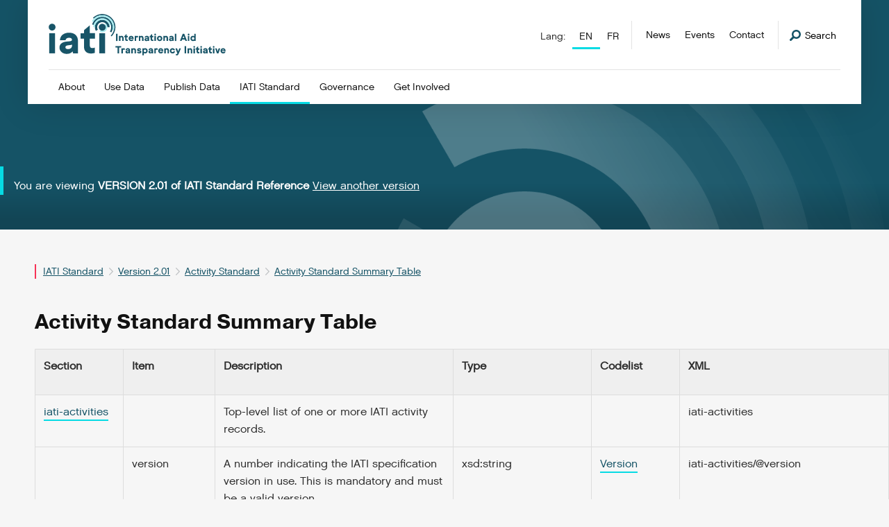

--- FILE ---
content_type: text/html; charset=utf-8
request_url: https://iatistandard.org/en/iati-standard/201/activity-standard/summary-table/
body_size: 48454
content:


<!DOCTYPE html>
<!--[if lt IE 7]>      <html class="no-js lt-ie9 lt-ie8 lt-ie7"> <![endif]-->
<!--[if IE 7]>         <html class="no-js lt-ie9 lt-ie8"> <![endif]-->
<!--[if IE 8]>         <html class="no-js lt-ie9"> <![endif]-->
<!--[if gt IE 8]><!--> <html class="no-js"> <!--<![endif]-->
    <head>
        <title>
            
                
                    
                        Activity Standard Summary Table
                    
                
            
            
                
                    - iatistandard.org
                
            
        </title>
        <meta charset="utf-8" />
        <meta http-equiv="X-UA-Compatible" content="IE=edge" />
        <meta name="description" content="" />
        <meta name="viewport" content="width=device-width, initial-scale=1" />

        
  <script defer data-domain="iatistandard.org" src="https://plausible.io/js/script.file-downloads.outbound-links.js"></script>
  <script>window.plausible = window.plausible || function() { (window.plausible.q = window.plausible.q || []).push(arguments) }</script>
  <script>
    var responseStart = window.performance.getEntriesByType('navigation')[0].responseStart;
    plausible(
      'TTFB', {
        props: {
            event_category: 'PageSpeed',
            event_label: responseStart,
        },
    });
  </script>



  <!-- Matomo Tag Manager -->
  <script>
    var _mtm = window._mtm = window._mtm || [];
    _mtm.push({'mtm.startTime': (new Date().getTime()), 'event': 'mtm.Start'});
    (function() {
      var d=document, g=d.createElement('script'), s=d.getElementsByTagName('script')[0];
      g.async=true; g.src='https://cdn.matomo.cloud/iatistandard.matomo.cloud/container_5jH5BrBg.js'; s.parentNode.insertBefore(g,s);
    })();
  </script>
  <!-- End Matomo Tag Manager -->



        


    <!-- Twitter https://dev.twitter.com/cards/types/summary -->
    <meta name="twitter:card" content="summary" />
    <meta name="twitter:site" content="@IATI_aid" />
    <meta name="twitter:title" content="Activity Standard Summary Table" />
    <meta name="twitter:description" content="Section">
    <meta name="twitter:image" content="https://cdn.iatistandard.org/prod-iati-website/img/iati-share-social.png">

    <!--Facebook -->
    <meta property="og:type" content="website" />
    <meta property="og:url" content="https:///en/iati-standard/201/activity-standard/summary-table/" />
    <meta property="og:title" content="Activity Standard Summary Table" />
    <meta property="og:description" content="Section" />
    <meta property="og:site_name" content="IATI Standard" />
    <meta property="og:image" content="https://cdn.iatistandard.org/prod-iati-website/img/iati-share-social.png">



        
            


<style type="text/css">@import url("https://use.typekit.net/esn8rgw.css");*,:after,:before{box-sizing:border-box}a,abbr,acronym,address,applet,article,aside,audio,b,big,blockquote,body,canvas,caption,center,cite,code,dd,del,details,dfn,div,dl,dt,em,embed,fieldset,figcaption,figure,footer,form,h1,h2,h3,h4,h5,h6,header,hgroup,html,i,iframe,img,ins,kbd,label,legend,li,mark,menu,nav,object,ol,output,p,pre,q,ruby,s,samp,section,small,span,strike,strong,sub,summary,sup,table,tbody,td,tfoot,th,thead,time,tr,tt,u,ul,var,video{margin:0;padding:0;border:0;font:inherit;font-size:100%;vertical-align:baseline}table{border-spacing:0}caption,td,th{text-align:left;font-weight:400;vertical-align:middle}blockquote,q{quotes:none}blockquote:after,blockquote:before,q:after,q:before{content:"";content:none}a img{border:none}article,aside,details,figcaption,figure,footer,header,hgroup,menu,nav,section,summary{display:block}button,input{line-height:normal;background-color:transparent}button,input,select,textarea{font-size:100%;margin:0;vertical-align:baseline;*vertical-align:middle}button,input[type="button"],input[type="reset"],input[type="submit"]{cursor:pointer;*overflow:visible}.button--spaced{margin-bottom:2rem}textarea{resize:vertical}.social-list{overflow:hidden;*zoom:1}.card--tool-feature:after,.card--tool .card__header:after,.filter-group:after,.form--2up .form-group:after,.form-field:after,.header:after,.header__utility:after,.hero:after,.l-2up:after,.l-3up:after,.l-4up:after,.l-cards-offset:after,.l-cards:after,.l-error:after,.l-listing:after,.l-offset:after,.l-sidebar:after,.l-standard:after,.listing:after,.m-block-list:after,.m-codelist:after,.m-codelist__header:after,.navigation-language:after,.navigation-megamenu:after,.navigation-primary__item:after,.pagination:after,.row:after{content:"";display:table;clear:both;*zoom:1}.hero__logo img,.is-typeset img,.max-width{max-width:100%;height:auto;display:block}.button,.navigation-megamenu .button,.navigation-megamenu__list,.notice__content p,body,button,input,select,textarea{font-family:chalet-london-sixty,sans-serif;font-weight:400}.aside-m__heading,.badge,.card__heading,.card__list h2,.card__sub-heading,.case-study__heading,.filter__heading,.footer__heading,.form-heading,.heading,.help__heading,.hero-notice__copy b,.hero-notice__copy strong,.hero__heading,.hero__type,.is-typeset--data strong,.is-typeset dl dt,.is-typeset h1,.is-typeset h2,.is-typeset h3,.is-typeset h4,.is-typeset h5,.is-typeset h6,.is-typeset strong,.listing-search__title,.listing__badge,.listing__heading,.m-block__heading,.m-highlight__heading,.navigation-megamenu__list-title,.notice__content b,.notice__content h1,.notice__content h2,.notice__content h3,.notice__content strong,.section__heading,table caption{font-family:pragmatica,sans-serif;font-weight:700}html{font-size:10px;font-size:62.5%}@media screen and (max-width:799px){html{-webkit-text-size-adjust:100%}}body{line-height:1.5625;background:#f6f6f6;color:#2e2e2e}a{color:#155366;text-decoration:none}a:active,a:focus,a:hover{color:#06dbe4}a[href^="tel"]{color:inherit;text-decoration:none}.skiplink{background:#fff;color:#155366;border:1px solid #ddd;display:block;font-size:16px;line-height:40px;padding:0 20px;position:absolute;top:-60px;left:0;transition:all 0.1s ease-in-out}.skiplink:active,.skiplink:focus{top:0;z-index:80}.pagecontent{outline:none}svg{max-height:10000px}h1,h2,h3,h4,h5,h6{color:#121212}ol,ul{list-style-type:none}b,strong{font-weight:600}em,i,q{font-style:italic}a,h1 a:not(.button),h1 b,h1 cite,h1 em,h1 i,h1 q,h1 span,h1 strong,h2 a:not(.button),h2 b,h2 cite,h2 em,h2 i,h2 q,h2 span,h2 strong,h3 a:not(.button),h3 b,h3 cite,h3 em,h3 i,h3 q,h3 span,h3 strong,h4 a:not(.button),h4 b,h4 cite,h4 em,h4 i,h4 q,h4 span,h4 strong,h5 a:not(.button),h5 b,h5 cite,h5 em,h5 i,h5 q,h5 span,h5 strong,h6 a:not(.button),h6 b,h6 cite,h6 em,h6 i,h6 q,h6 span,h6 strong,li a:not(.button),li b,li cite,li em,li i,li q,li span,li strong,p a:not(.button),p b,p cite,p em,p i,p q,p span,p strong{font-size:inherit}label,legend,select{display:block;color:#121212}.button,button,input[type="search"]::search-cancel-button,input[type="search"]::search-decoration,input[type="submit"]{-webkit-appearance:none;appearance:none;border-radius:0}.button,button{border:none;background-color:transparent;text-align:left}.button,button,input,select,textarea{border-radius:0}input::-webkit-input-placeholder,textarea::-webkit-input-placeholder{color:#ddd}input:-moz-placeholder,input::-moz-placeholder,textarea:-moz-placeholder,textarea::-moz-placeholder{color:#ddd}input:-ms-input-placeholder,textarea:-ms-input-placeholder{color:#ddd}textarea{overflow:auto;vertical-align:top;font-family:inherit}legend{font-size:2rem}label{font-size:1.6rem}fieldset{margin:0;display:block;clear:both}fieldset,input[type="email"],input[type="number"],input[type="password"],input[type="tel"],input[type="text"],input[type="url"],textarea{width:100%}input[type="checkbox"],input[type="radio"]{margin:4px 0 0;margin-top:1px\9;*margin-top:0;line-height:normal;cursor:pointer}input[type="button"],input[type="checkbox"],input[type="file"],input[type="image"],input[type="radio"],input[type="reset"],input[type="submit"] button{width:auto}input[type="file"],select{*margin-top:4px}.type-xl{font-size:4.8rem;line-height:0.6510416667}.type-xl--leader{margin-top:3.84rem}.type-xl--trailer{margin-bottom:2.4rem}.form-heading,.is-typeset h1,.section__heading,.type-l{font-size:3rem}.is-typeset h1,.type-l--leader{margin-top:3rem}.is-typeset h1,.type-l--trailer{margin-bottom:1.5rem}.is-typeset h2,.listing-search__title,.listing__heading,.type-m{font-size:2.4rem}.is-typeset h2,.type-m--leader{margin-top:2.4rem}.is-typeset h2,.type-m--trailer{margin-bottom:1.2rem}.is-typeset h3,.type-s{font-size:2rem}.is-typeset h3,.type-s--leader{margin-top:2rem}.type-s--trailer{margin-bottom:1rem}.is-typeset h4,.is-typeset h5,.is-typeset h6,.m-highlight__heading,.navigation-megamenu__list-title,.type-xs{font-size:1.6rem}.is-typeset h4,.is-typeset h5,.is-typeset h6,.type-xs--leader{margin-top:1.6rem}.m-highlight__heading,.navigation-megamenu__list-title,.type-xs--trailer{margin-bottom:0.8rem}.download-list,.help__body-copy p,.is-typeset--data div,.is-typeset dl dd,.is-typeset p,.para{font-size:1.6rem}.help__body-copy p,.is-typeset--data div,.is-typeset p,.para--typeset{margin-bottom:1.6rem}.help__body-copy ol li,.help__body-copy ul li,.is-typeset ol li,.is-typeset ul li,.list-item,.listing__list li,.nobullet-list li,.ordered-list li,.unordered-list li{font-size:1.6rem}.help__body-copy ol li,.help__body-copy ul li,.is-typeset ol li,.is-typeset ul li,.list-item--typeset,.listing__list li,.nobullet-list li,.ordered-list li,.unordered-list li{margin-bottom:0.8rem}.is-typeset ul,.listing__list,.unordered-list{list-style-position:outside;list-style-type:disc;padding-left:3em}.is-typeset ol,.ordered-list{list-style-position:outside;list-style-type:decimal;padding-left:3.5em}.nobullet-list{list-style-type:none}.list--typeset,.ordered-list--typeset,.unordered-list--typeset{margin-bottom:1.6rem;margin-top:1.6rem}.is-typeset h1:hover>a.m-header-link,.is-typeset h2:hover>a.m-header-link,.is-typeset h3:hover>a.m-header-link,.is-typeset h4:hover>a.m-header-link,.is-typeset h5:hover>a.m-header-link,.is-typeset h6:hover>a.m-header-link{visibility:visible}.is-typeset ul{margin-bottom:2em}.is-typeset ul li ul{list-style-type:circle}.is-typeset a:not(.button){border-bottom:2px solid #06dbe4}.is-typeset img{margin:1.6em 0}@media screen and (min-width:780px){.is-typeset img.alignleft,.is-typeset img.left{float:left;max-width:50%;margin-right:4em}}@media screen and (min-width:780px){.is-typeset img.alignright,.is-typeset img.right{float:right;max-width:50%;margin-left:4em}}.is-typeset code{background-color:#fff;padding:0.1em 0.25em;border:1px solid #e6e6e6;font-family:Courier,sans-serif;font-size:1.6rem;display:inline-block;border-radius:3px;color:#0e97a5;margin-bottom:1em}.is-typeset code pre{word-break:break-word;vertical-align:middle}.is-typeset code pre,.is-typeset pre code{display:inline-block;overflow-x:auto;white-space:pre-wrap;word-wrap:break-word}.is-typeset dl dt{font-size:1.7rem;margin-bottom:0.5em}.is-typeset>h1:first-child,.is-typeset>h2:first-child,.is-typeset>h3:first-child,.is-typeset>h4:first-child,.is-typeset>h5:first-child,.is-typeset>h6:first-child,.is-typeset>img:first-child,.is-typeset>media-video-wrapper:first-child{margin-top:0}.is-typeset br + br,.is-typeset cite:empty,.is-typeset div:empty,.is-typeset h1:empty,.is-typeset h2:empty,.is-typeset h3:empty,.is-typeset h4:empty,.is-typeset h5:empty,.is-typeset h6:empty,.is-typeset ol:empty,.is-typeset p:empty,.is-typeset span:empty,.is-typeset ul:empty{display:none}.is-typeset--data div.highlight{background-color:#fff;padding:0.1em 0.25em;border:1px solid #e6e6e6;font-family:Courier,sans-serif;font-size:1.6rem;display:inline-block;border-radius:3px;color:#0e97a5;margin-bottom:1em}.is-typeset--data div.highlight pre{display:block;overflow-x:auto;white-space:pre-wrap;word-wrap:break-word}.is-typeset--data em{text-decoration:underline}.is-typeset--no-trailing li:last-child,.is-typeset--no-trailing ol:last-child,.is-typeset--no-trailing p:last-child,.is-typeset--no-trailing ul:last-child{margin-bottom:0}.alert{padding:15px;padding-left:40px;overflow:hidden;display:inline-block;position:relative;z-index:2;font-size:1.6rem;background-color:#fff}.alert a{text-decoration:underline}.form .alert{margin-bottom:1em}.callout{background-color:#e6f9fe;border-inline-start:4px solid #06dbe4;box-shadow:0 4px 5px #dadada;color:#155366;margin-bottom:1.6rem;padding:1rem}.callout p:first-of-type{margin-top:1.6rem}.callout .caution{background-color:#fff0f0;border-color:#ff7264;color:#6e0900}.alert .ico{width:18px;height:18px;background-size:18px 18px;display:inline-block;position:absolute;top:16px;left:15px}.hero .alert{display:block;font-size:1.7rem}.alert--error,.alert--notice,.alert--success{color:#6e640e;border-left:5px solid #b2a216;background-color:#f9f5ce;font-weight:700}.alert--error{border-left:5px solid #f25111;color:#f25111;background-color:#fef0eb}.alert--success{border-left:5px solid #40962b;color:#40962b;background-color:#d6f1cf}.aside-m{box-shadow:0 0 50px 0 rgba(0,0,0,0.15)}.aside-m + .aside-m{margin-top:2em}@media screen and (min-width:1000px){.aside-m{max-width:375px}}.aside-m--clipping{padding:2em;margin-bottom:2em;box-shadow:0 0 50px 0 rgba(0,0,0,0.25);display:block}@media screen and (min-width:950px){.aside-m--clipping{float:right;margin-top:-10em;margin-right:-8em;max-width:25em}}@media screen and (min-width:950px){.aside-m--clipping-event{margin-top:-10em}}.aside-m__header{padding:1.5em;padding-top:6em}.aside-m__header .button{margin-top:0.75em}.aside-m__heading{font-size:1.6rem;text-transform:uppercase;letter-spacing:1px}.fill-sunrise .aside-m__heading,.fill-sunset .aside-m__heading{color:#fff}.aside-m__list{margin-bottom:1em;font-size:1.6rem}.aside-m__list li a{text-decoration:underline}.aside-m__list-item{margin-top:1px;display:block;font-size:1.6rem}.aside-m__list-item a{display:block;background-color:#91e0ce;padding:1em;color:#121212;transition:all,ease-in-out,0.3s;font-size:inherit}.aside-m__list-item a:active,.aside-m__list-item a:focus,.aside-m__list-item a:hover{border-left:3px solid #00c497;background-color:#75d8c2}.aside-m__list-item .button{background:#155366;color:#fff}.aside-m__list-item .button:active,.aside-m__list-item .button:focus,.aside-m__list-item .button:hover{border-left:none;background:#0f3b48;color:#fff}.aside-m__body{background-color:#fff;padding:1.6em}.aside-m__list-item-block{background-color:#fff;padding:1em}.aside-m__list-item-block .ico{margin-right:2px;top:-2px}.aside-m__copy{font-size:1.6rem;margin-bottom:0.75em}.aside-m__meta{font-size:1.4rem;text-transform:uppercase;letter-spacing:1px}.aside-m__meta li{margin-bottom:0.75em}.aside-m__meta li:last-child{margin-bottom:0}.aside-m__meta li a{color:#121212;border-bottom:1px solid #121212}.aside-m__meta li a:hover{border-color:#06dbe4}.aside-m__meta li .ico{top:-2px;margin-right:2px}.badge{font-size:1.2rem;background-color:#ff7264;color:#fff;display:inline-block;margin-top:1em;letter-spacing:1px;padding:0.75em 1em;text-transform:uppercase}.l-listing--events .badge{display:none;outline:1px solid red}.branding{position:relative;background-image:url(https://cdn.iatistandard.org/prod-iati-website/svg/source/logo-colour.svg);background-repeat:no-repeat;background-size:contain;width:171px;height:40px;display:block;margin-bottom:1em}.branding span{visibility:hidden}@media screen and (min-width:950px){.branding{height:52px;width:220px}}@media screen and (min-width:1200px){.branding{height:60px;width:260px}}.branding-footer{position:relative;background-image:url(https://cdn.iatistandard.org/prod-iati-website/svg/source/logo-white.svg);background-repeat:no-repeat;background-size:contain;width:213.75px;height:50px;display:block}@media screen and (min-width:1000px){.branding-footer{width:299.25px;height:70px}}.breadcrumb{overflow:hidden;margin-bottom:4em;display:block;border-left:2px solid #f73357;padding-left:1em}.breadcrumb li{font-size:1.4rem;display:inline-block;float:left;margin-left:0.6em;margin-bottom:0.4em;padding-left:0.9em;background-image:url(https://cdn.iatistandard.org/prod-iati-website/img/separator-2x.png);background-size:6px 11px;background-repeat:no-repeat;background-position:0 5px}.breadcrumb li a{text-decoration:underline}.breadcrumb li:first-child{margin-left:0;background-image:none;padding-left:0}@media screen and (min-width:780px){.breadcrumb li{margin-bottom:0}}.button{background:transparent;border:none;-webkit-appearance:none;display:inline-block;text-align:left;padding:1em;font-size:1.2rem;text-transform:uppercase;letter-spacing:1px;line-height:1;color:#121212;background-color:#06dbe4;border-bottom:2px solid rgba(0,0,0,0.25);text-decoration:none;position:relative;vertical-align:middle;cursor:pointer;transition:all,ease-in-out,0.3s}.button:active,.button:focus,.button:hover{background-color:#155366;color:#fff}.hero .button:active,.hero .button:focus,.hero .button:hover{background-color:#05abb2}button.button,input.button{height:44px}.footer button.button,.footer input.button{display:inline-block;width:auto;margin-top:0.5em}@media screen and (min-width:1000px){.footer button.button,.footer input.button{height:44px;margin-top:0}}.button--a11y,.button-a11y{position:relative;overflow:hidden}.button--a11y span,.button-a11y span{top:-10em;position:absolute;display:inline-block}.button--a11y:after,.button-a11y:after{content:attr(title);display:inline-block;color:inherit}.button--block{display:block;width:100%;text-align:center}.button--secondary{color:#fff;background-color:#155366}.button--secondary:active,.button--secondary:focus,.button--secondary:hover{color:#121212;background-color:#06dbe4}.button--large{font-size:1.6rem;text-align:center}.button--small{font-size:1.4rem;padding:0.6em 0.75em}.navigation-megamenu .button--small{margin-right:10px}.button--disabled{opacity:0.5;cursor:not-allowed;filter:grayscale(100%)}.card{background-color:#fff;padding:2em;box-shadow:0 2px 10px rgba(0,0,0,0.15)}.card,.card--stacked{position:relative}.card--stacked:after{z-index:-1;content:"";position:absolute;bottom:-10px;right:-10px;width:100%;height:100%;background-color:#fff;box-shadow:0 2px 10px rgba(0,0,0,0.15)}.card--step{background-color:#155366;min-height:150px;height:100%}@supports (display:grid){.card--step{min-height:auto;height:auto}}.card--guidance{background-color:#06dbe4}.card--guidance:after,.card--knowledge{background-color:#155366}.card--alt{position:relative;border-top:5px solid #00c497;min-height:300px}.card--alt .button{position:absolute;bottom:2em}.card--tool{margin-bottom:4em}.card--tool .button{margin-top:1em}.card--tool--alt{background-color:#e3e3e3;box-shadow:none}.card__header{padding:2em}.card--tool .card__header{padding:0}.card__body{padding:2em}.card__body .card__list{margin-top:0}.card__heading{font-size:2.4rem;line-height:1.3;display:block}.card__heading a span{display:inline;border-bottom:2px solid #06dbe4}.card__heading--minor{font-size:1.7rem;line-height:1.5}.card--guidance .card__heading a{color:#155366}.card--guidance .card__heading a span{border-color:#155366;transition:all,ease-in-out,0.3s}.card--guidance .card__heading a:hover span{border-color:#fff}.card--knowledge .card__heading a{color:#fff}.card--knowledge .card__heading a span{border-color:#fff;transition:all,ease-in-out,0.3s}.card--knowledge .card__heading a:hover span{border-color:#06dbe4}.card--tool .card__header .card__heading{width:70%;float:left}.card--tool .card__header .card__heading--full{width:auto;float:none}.card--simple .card__heading{max-width:75%}.card__sub-heading{font-size:1.6rem;line-height:1.3em;display:block;margin-top:1.75em}.card__sub-heading + .card__list{margin-top:0.5em}.card__logo{float:left;width:25%;margin-right:5%;padding:1em}.card__logo img{width:100%;display:block}.card__logo--background{background-color:#155366}.card--tool-feature .card__logo{float:right;margin-right:0}.card--tool-feature .card__content{float:left;width:70%}.card__list{margin-top:1.5em}.card__list h2{font-size:2.4rem;line-height:1.3;display:block}.card__list li{font-size:1.6rem;border-bottom:1px solid #ddd;padding:0.75em 0 0.5em}.card__list li:last-child{border-bottom:0}.card__list li a{transition:all,ease-in-out,0.3s}.card__list li a:hover{padding-left:0.5em}.card__list--alt{margin-top:2em}.card__list--alt li:first-child{padding-bottom:0;border:0;padding-left:0;margin-bottom:0.5em}.card__list--alt li{border-left:2px solid #ddd;padding-left:1em;border-bottom:0;padding-bottom:0.25em;padding-top:0}.card__list--alt li a{text-decoration:underline}.card__list--alt li:last-child{padding-bottom:0}.card__list .card__list-child{margin-left:1em}.card__excerpt,.card__excerpt--truncated{font-size:1.6rem;margin-top:1.5em}.card__excerpt--truncated{display:none}@media screen and (max-width:499px){.card__excerpt,.card__excerpt--truncated{display:none}.card__excerpt--truncated{display:block}}@supports (-webkit-appearance:none){@media screen and (max-width:1167px){.card__excerpt,.card__excerpt--truncated{display:none}.card__excerpt--truncated{display:block}}}.card--simple .card__excerpt,.card--simple .card__excerpt--truncated,.card--tool-feature .card__excerpt,.card--tool-feature .card__excerpt--truncated,.card--tool .card__excerpt,.card--tool .card__excerpt--truncated,.card__flag{display:block}.card__flag{font-size:1.2rem;float:right;margin-left:2em;text-transform:uppercase;letter-spacing:1px;margin-bottom:0.5em;border:1px solid #ddd;padding:0.5em 0.75em 0.25em}.card--guidance .card__flag{color:#121212;border-color:#121212}.aside-m .card__flag{font-size:1.1rem}@media screen and (max-width:1099px){.aside-m .card__flag{float:none;margin-left:0;display:inline-block;margin-bottom:0.75em}}.card__step{text-align:center;width:100%}.card__step .ico{display:inline-block;top:-5px}@media screen and (min-width:780px){.card__step{position:absolute;left:0;top:50%;transform:translateY(-50%)}.card__step .ico{display:block;margin-top:2em;margin-left:auto;margin-right:auto}}.card__step__text{font-size:2.4rem;color:#fff;display:inline-block}@media screen and (min-width:780px){.card__step__text{display:block}}.case-study{position:relative;margin-bottom:4em}.navigation-megamenu .case-study{margin-bottom:0}.case-study__media{width:100%;height:0;padding-bottom:43.75%}@media screen and (min-width:950px){.case-study__media{margin-left:auto;width:90%;background-color:#155366}}.navigation-megamenu .case-study__media{position:absolute;top:0;right:0;width:25%;height:100%;padding-bottom:0}.case-study__panel{background-color:#fff;box-shadow:0 0 50px 0 rgba(0,0,0,0.1);padding:1.75em;position:relative;z-index:100}@media screen and (min-width:950px){.case-study__panel{padding:2.5em;position:absolute;left:0;top:2em;width:50%}.navigation-megamenu .case-study__panel{width:75%;padding:1em;top:0;height:100%;position:relative}}.case-study__heading{font-size:2rem;border-bottom:1px solid #ddd;color:#fff;line-height:1.4;margin-bottom:0.5em;padding-bottom:0.5em}.navigation-megamenu .case-study__heading{font-size:1.6rem;line-height:1.2}.navigation-megamenu .case-study__heading a{min-height:auto!important}.navigation-megamenu .case-study__heading a:after{content:none!important}.case-study__excerpt{font-size:1.6rem;margin-bottom:0.75em}.navigation-megamenu .case-study__excerpt{font-size:1.4rem}.navigation-megamenu .case-study__text-link{display:inline-block;transform:translateY(6px)}.download-list__item:not(:last-child){margin-bottom:1px}.download-list__item-link{background-color:#f8f3fd;border-left:2px solid #a66ee9;display:block;padding:1em 0 0.75em 1em;transition:all 0.3s ease-in-out}.download-list__item-link:active,.download-list__item-link:focus,.download-list__item-link:hover{border-width:4px;color:#155366}.download-list__item-link-heading{font-size:1.6rem;color:#2e2e2e}.download-list__item-link-subheading{font-size:1.4rem;color:#2e2e2e;display:block}.filter-group{background-color:#fff;padding:2em;border-bottom:2px solid #f6f6f6}.filter-group .filter{margin-bottom:20px;display:block}.filter-group .filter:last-child{margin-bottom:0}@media screen and (min-width:500px){.filter-group .filter{width:70%;float:left;margin-bottom:0}.filter-group .filter + .filter{width:29%;margin-left:1%;float:right}}.filter-group--reverse{background-color:#e3e3e3}.filter-group--reverse .filter{margin-bottom:20px;display:block;float:left}@media screen and (max-width:779px){.filter-group--reverse .filter{width:100%}.filter-group--reverse .filter + .filter{margin-left:0;float:left;width:100%}}@media screen and (min-width:780px){.filter-group--reverse .filter{width:30%;float:left;margin-bottom:0;border-right:1px solid #d0d0d0}.filter-group--reverse .filter + .filter{padding-left:1em;border-right:none;width:70%;float:right;margin-left:0}}.filter{font-size:1.6rem}@media screen and (min-width:1000px){.filter .form-field__checkboxes{columns:2}}.filter input[type="submit"]{line-height:1}.filter__heading{margin-bottom:0.5em}.filter__list li a{text-decoration:underline}.filter__list-active a{color:#06dbe4}.footer{background-color:#155366}.footer__content{padding:4em 0}@media screen and (min-width:950px){.footer__content{padding:6em 0}}.footer__meta{overflow:hidden;border-top:1px solid #1e7590;padding:2em 0}.footer__heading{font-size:1.6rem;margin-bottom:0.75em;text-transform:uppercase;letter-spacing:1px;color:#fff}.footer__copy{color:#fff;margin-bottom:0.75em}.footer__copy,.footer__list{font-size:1.5rem}.footer__list li{display:block;margin-bottom:0.25em}.footer__list li a{color:#fff;text-decoration:underline}.footer__list li a:active,.footer__list li a:focus,.footer__list li a:hover{text-decoration:none}.footer__meta-flex{-ms-flex-align:center;align-items:center}.footer__legal{font-size:1.4rem;color:#fff;display:block}@media screen and (min-width:500px){.footer__legal{display:inline-block;float:left;margin-top:0.5em}}.form{position:relative}.form--support{padding:3em;background:#fff;border:1px solid #ddd}.form--2up{padding:0;border:none}@media screen and (min-width:780px){@supports (display:grid){.form--2up .form-group{display:-ms-grid;display:grid;-ms-grid-columns:(1fr) [2];grid-template-columns:repeat(2,1fr);grid-column-gap:50px;grid-auto-rows:minmax(min-content,max-content)}}@supports (display:-ms-grid){.form--2up .form-group{display:block}}}@media screen and (min-width:780px){.form--2up .form-group .form-field{float:left;display:block;width:47.5%;margin-left:5%}.form--2up .form-group .form-field:first-child{margin-left:0}.form--2up .form-group .form-field:nth-child(2n){margin-left:0;clear:left}@supports (display:grid){.form--2up .form-group .form-field:nth-child(2n){margin-left:0}}.form--2up .form-group .form-field:nth-child(3n){margin-left:5%;clear:none;margin-top:-95px}@supports (display:grid){.form--2up .form-group .form-field:nth-child(3n){margin-left:0;margin-top:0}}@supports (display:grid){.form--2up .form-group .form-field{margin-left:0;width:auto;-ms-flex-align:start;align-items:start}.form--2up .form-group .form-field:nth-child(2n){grid-area:2/1/3/2}.form--2up .form-group .form-field:nth-child(3n){grid-area:1/2/3/3;padding-top:0}}@supports (display:-ms-grid){.form--2up .form-group .form-field{float:left;display:block;width:47.5%;margin-left:5%}.form--2up .form-group .form-field:first-child{margin-left:0}.form--2up .form-group .form-field:nth-child(2n){margin-left:0;clear:left}.form--2up .form-group .form-field:nth-child(3n){margin-left:5%;clear:none;margin-top:-95px}}}.form-heading{line-height:1.3;margin-bottom:0.75em;position:relative}.form-heading:after{content:"";position:absolute;bottom:-3px;left:0;width:2em;height:3px;background-color:#06dbe4}.form-label{font-size:1.6rem;margin-bottom:0.25em}.form-label.form-label--hidden{position:absolute!important;clip:rect(1px,1px,1px,1px);padding:0;border:0!important;height:1px!important;width:1px!important;overflow:hidden}.footer .form-label{color:#fff;font-size:1.5rem}.header-search .form-label{color:#fff}.form-field{position:relative}.form-field--spaced{padding-top:2em}.footer .form-field--spaced{padding-top:1em}.form-item{padding:0 10px;display:block;border:1px solid #909095;-webkit-appearance:none;appearance:none;background-color:#fff;min-height:44px;font-size:16px}.form-item::focus-inner{border:0;padding:0}.form-item:focus{outline:none;border-color:#155366}.footer .form-item{border:none;display:inline-block;width:100%}@media screen and (min-width:1000px){.footer .form-item{width:70%;float:left}}.form-file{font-size:1.6rem}.form-item[type="number"]::-webkit-inner-spin-button,.form-item[type="number"]::-webkit-outer-spin-button{-webkit-appearance:none;appearance:none}textarea.form-item{min-height:150px;padding:10px}.form-field__checkboxes label,.form-field__radio-buttons label{position:relative;top:0;vertical-align:middle}.form-field__checkboxes label:after,.form-field__radio-buttons label:after{clear:left;content:"";display:block;height:0}.form-field__checkboxes input,.form-field__radio-buttons input{float:left;margin-right:15px;vertical-align:middle}.form-field__checkboxes input:after,.form-field__radio-buttons input:after{clear:left;content:"";display:block;height:0}.form-field__checkboxes input[type="checkbox"],.form-field__checkboxes input[type="radio"],.form-field__radio-buttons input[type="checkbox"],.form-field__radio-buttons input[type="radio"]{width:16px;height:16px;position:relative;top:-2px}.form-field__checkboxes input[type="radio"],.form-field__radio-buttons input[type="radio"]{border-radius:50%}.form-field__select-dropdown{font-size:1.6rem;background-color:#fff}.form-field__select-dropdown select{width:100%;display:block;height:44px;background-color:transparent;padding-left:10px;padding-right:10px;vertical-align:middle;border:1px solid transparent;-webkit-appearance:none;appearance:none;background:url(https://cdn.iatistandard.org/prod-iati-website/svg/png/sort-dark.png) #fff no-repeat right 50%;background:url(https://cdn.iatistandard.org/prod-iati-website/svg/source/sort-dark.svg) #fff no-repeat right 50%;background-origin:content-box;background-color:#fff;background-size:14px 14px}.form-field__select-dropdown select:focus,.form-field__select-dropdown select:hover{border-color:#155366;cursor:pointer}.form-field__select-dropdown select:focus{outline:none}.form-field__select-dropdown select::-ms-expand{display:none}.form-field--error .form-field__select-dropdown,.form-field--error .form-item{border-color:#f25111}.form-message{display:none;margin-top:0.075emrem;font-size:1.4rem}.form-field--error .form-message{display:block;color:#f25111}.grecaptcha-badge{visibility:hidden}.header{position:relative;z-index:5;max-width:1200px;margin-left:3em;margin-right:3em;margin-bottom:5em;background-color:#fff;padding:2em;padding-bottom:1.5em;box-shadow:0 0 50px 0 rgba(0,0,0,0.15)}@media screen and (min-width:950px){.header{padding:2em 3em 0;margin-bottom:0}}@media screen and (min-width:1260px){.header{margin-left:auto;margin-right:auto}}.header__utility{display:none}@media screen and (min-width:950px){.header__utility{display:block;position:absolute;top:3em;right:3em}}.header-search{overflow:hidden;position:absolute;top:-100%;transition:all,ease-in-out,0.3s;z-index:15;width:100%;display:block;background-color:#114251;padding:3.5em 0}.header-search--active{top:0}.header-search form{position:relative}.header-search form button{position:absolute;top:29px;right:0}.header-search__close{position:absolute;top:0;right:0}.header-search__trigger{display:none}@media screen and (min-width:950px){.header-search__trigger{font-size:1.4rem;position:relative;top:11px;display:inline-block;float:left}.header-search__trigger .ico{top:-1px;margin-right:2px}.header-search__trigger:active,.header-search__trigger:focus,.header-search__trigger:hover{color:#155366}}.header-search__hint{color:#fff;text-align:center;margin-top:1em;margin-bottom:0;font-size:1.4rem}.header-search__hint a{color:#06dbe4;text-decoration:underline}.header-search__hint a:hover,.header-search__hint a:focus{color:#fff}.help{position:relative;margin-bottom:3em}.help__header{height:200px}.help--standout .help__header{height:auto;padding-top:5em}@media screen and (min-width:780px){.help--standout .help__header{padding-top:8em}}@media screen and (min-width:1000px){.help--standout .help__header{padding-top:10em}}.help__panel{color:#fff;display:inline-block;padding:1em 1.75em;margin-top:1.5em;margin-right:1.5em;margin-left:-1.5em}.help__panel p{font-size:1.4rem;margin-bottom:0.75em}.help--standout .help__panel p,.help__panel a{font-size:1.6rem}.help__panel a{border-bottom:2px solid #fff;color:#fff;display:inline-block;margin-bottom:0.5em;transition:all 0.3s ease}.help__panel a:hover{border-color:#155366}.help--standout .help__panel{padding:1.5em 2em}.help--simple .help__panel{margin:0 0 1.5em -3em}.help__heading{font-size:1.6rem;color:#fff;display:inline-block}.help__heading + p{margin-top:1em}.help--standout .help__heading + p{margin-top:0.5em}.help--standout .help__heading{font-size:2.4rem}.help__body{background-color:#fff;box-shadow:0 0 50px rgba(0,0,0,0.15);margin-top:-1.5em;margin-right:-1.5em;margin-left:1.5em;padding:1.75em;position:relative;z-index:100}.help--simple .help__body{margin-left:0;margin-top:0}@media screen and (min-width:780px){.help--simple .help__body{margin-left:1.5em}}.help__body-copy{margin-bottom:1em}.help__body-copy ol,.help__body-copy ul{list-style-type:none}.hero{background:linear-gradient(0deg,#124555 4%,#155366 20%);margin-bottom:5em;padding-top:38em;padding-bottom:5em;margin-top:-38.5em;position:relative}@media screen and (max-width:949px){.hero:before{content:"";position:absolute;background-color:#155366;width:100%;height:100%;top:-100%;z-index:1}}.hero--image{border-bottom:0;padding-bottom:5em;background-size:cover;background-position:50%;background-repeat:no-repeat;background-color:#155366}.hero--image:after{content:"";position:absolute;top:0;left:0;width:100%;height:100%;background:linear-gradient(0deg,rgba(0,0,0,0.5),transparent)}.hero--minor{border-bottom:0;background-color:#155366;padding-bottom:5em}@media screen and (min-width:780px){.hero--image{padding-top:25em;margin-bottom:5em}.hero--minor{position:relative}.hero--minor:after{content:"";background-image:url(https://cdn.iatistandard.org/prod-iati-website/img/marque-white.png);background-size:70%;background-repeat:no-repeat;background-position:100% 0;opacity:0.25;position:absolute;top:0;right:0;display:block;width:100%;height:100%}}@media screen and (min-width:950px){.hero{padding-top:24em;margin-top:-19em}.hero--image{padding-top:28em;padding-bottom:6em;background-attachment:fixed}}@media screen and (min-width:1000px){.hero{padding-top:28em}.hero--minor{padding-top:24em}}.hero .alert{margin-top:1em}.hero__caption{position:relative;z-index:3;border-left:5px solid #06dbe4;padding-left:1.5em}.hero__caption a:not(.button){color:#fff;text-decoration:underline}.hero__caption strong{font-weight:700}.hero__caption .button{margin-top:1em}@media screen and (min-width:780px){.hero__caption{max-width:60%;float:left}.hero--image .hero__caption,.max-meter .hero__caption{max-width:100%}.hero--tool .hero__caption{float:left}.hero--video .hero__caption{width:50%}}@media screen and (min-width:780px) and (min-width:1000px){.hero--video .hero__caption{transform:translateY(3em)}}.hero__media{margin-top:2em}@media screen and (min-width:780px){.hero__media{margin-top:0;width:35%;float:right}.hero--video .hero__media{width:45%}}@media screen and (min-width:780px) and (min-width:1000px){.hero--video .hero__media{transform:translateY(-3em)}}.hero__logo{max-width:150px;margin-bottom:1em}@media screen and (min-width:780px){.hero__logo{margin-right:5%;float:left;margin-bottom:0}}.hero__heading{font-size:3.3rem;color:#fff;line-height:1;word-wrap:break-word;word-break:keep-all}@media screen and (min-width:950px){.hero__heading{font-size:4.8rem}}.hero--image .hero__heading,.hero--minor .hero__heading{color:#fff}.hero__subheading{font-size:2rem;color:#fff;margin-top:1em;margin-bottom:0.5em}.hero__excerpt{font-size:1.6rem;color:#fff;margin-top:1em}.hero--minor .hero__excerpt{color:#fff}.hero__type{font-size:1.6rem;color:#fff;display:block;text-transform:uppercase}.hero__emblem{display:none}@media screen and (min-width:780px){.hero__emblem{display:block;position:absolute;z-index:0;top:-22em;right:3em}.hero__emblem img{max-width:100%}html.no-cssmask .hero__emblem{background-image:url(https://cdn.iatistandard.org/prod-iati-website/img/marque-white.png);background-size:43%;background-repeat:no-repeat;background-position:100% 0;display:block;width:100%;height:1000%;opacity:0.5}}@media screen and (min-width:950px){.hero__emblem{top:-15em}}@media screen and (min-width:1000px){.hero__emblem{top:-24em}}.hero__emblem__mask{-webkit-mask-image:url(https://cdn.iatistandard.org/prod-iati-website/img/marque-white.png);mask-image:url(https://cdn.iatistandard.org/prod-iati-website/img/marque-white.png);mask-mode:alpha;-webkit-mask-repeat:no-repeat;mask-repeat:no-repeat;-webkit-mask-size:contain;mask-size:contain;-webkit-mask-position:top right;mask-position:top right;width:auto}html.svg .hero__emblem__mask{-webkit-mask-image:url(https://cdn.iatistandard.org/prod-iati-website/svg/source/marque-white-animated.svg);mask-image:url(https://cdn.iatistandard.org/prod-iati-website/svg/source/marque-white-animated.svg)}@media screen and (min-width:780px){.hero__emblem__mask{height:360px}}@media screen and (min-width:1000px){.hero__emblem__mask{height:440px}}html.no-cssmask .hero__emblem__mask{display:none}.hero-notice{position:relative;padding:1.5em 0;transform:translateY(-5em)}.hero-notice--alert{background-color:#f3eba1}.hero-notice--warning{background-color:#fbcdba}.hero-notice--notice{background-color:#06dbe4}.hero-notice__icon{width:18px;height:18px;margin-right:12px;transform:translateY(2px);float:left;background-size:contain;background-position:50%;background-repeat:no-repeat}.hero-notice--alert .hero-notice__icon{background-image:url(https://cdn.iatistandard.org/prod-iati-website/svg/source/icon-alert.svg)}.hero-notice--warning .hero-notice__icon{background-image:url(https://cdn.iatistandard.org/prod-iati-website/svg/source/icon-warning.svg)}.hero-notice--notice .hero-notice__icon{background-image:url(https://cdn.iatistandard.org/prod-iati-website/svg/source/icon-notice.svg)}.hero-notice__copy{font-size:1.6rem;font-weight:700;line-height:1.4;max-width:90%;width:calc(100% - 30px);float:left}.hero-notice__copy a{text-decoration:underline}.hero-notice--alert .hero-notice__copy,.hero-notice--alert .hero-notice__copy a{color:#6e640e}.hero-notice--warning .hero-notice__copy,.hero-notice--warning .hero-notice__copy a{color:#ad3809}.hero-notice--notice .hero-notice__copy,.hero-notice--notice .hero-notice__copy a{color:#121212}@media screen and (min-width:950px){.hero-notice__copy{max-width:80%}.body--news-single .hero-notice__copy{max-width:60%}}.hero-notice__button{position:absolute;right:3em;top:2px;width:24px;height:24px;display:block;background-size:contain;background-position:50%;background-repeat:no-repeat}@media screen and (max-width:949px){.hero-notice__button{right:1.5em}}.hero-notice--alert .hero-notice__button{background-image:url(https://cdn.iatistandard.org/prod-iati-website/svg/source/icon-cross-alert.svg)}.hero-notice--warning .hero-notice__button{background-image:url(https://cdn.iatistandard.org/prod-iati-website/svg/source/icon-cross-warning.svg)}.hero-notice--notice .hero-notice__button{background-image:url(https://cdn.iatistandard.org/prod-iati-website/svg/source/icon-cross-notice.svg)}.no-js .hero-notice__button{display:none}.ico{display:inline-block;vertical-align:middle;position:relative;background-repeat:no-repeat;background-size:contain;background-position:50%;line-height:0}.ico,.ico em{overflow:hidden}.ico em{position:absolute!important;clip:rect(1px,1px,1px,1px);padding:0;border:0!important;height:1px!important;width:1px!important}.ico--12{background-size:12px 12px}.ico--12,.ico--12 svg{width:12px;height:12px}.ico--14{background-size:14px 14px}.ico--14,.ico--14 svg{width:14px;height:14px}.ico--16{background-size:16px 16px}.ico--16,.ico--16 svg{width:16px;height:16px}.ico--18{background-size:18px 18px}.ico--18,.ico--18 svg{width:18px;height:18px}.ico--24{background-size:24px 24px}.ico--24,.ico--24 svg{width:24px;height:24px}.ico--32{background-size:32px 32px}.ico--32,.ico--32 svg{width:32px;height:32px}.ico-location-ocean{background-image:url(https://cdn.iatistandard.org/prod-iati-website/svg/icons/location.colors-ash-ocean-black-white.svg);background-repeat:no-repeat}.ico-time-ocean{background-image:url(https://cdn.iatistandard.org/prod-iati-website/svg/icons/time.colors-ash-ocean-black-white.svg);background-repeat:no-repeat}.l-2up,.l-3up,.l-4up,.l-cards,.l-cards-offset,.l-error,.l-listing,.l-offset,.l-sidebar,.l-standard{position:relative;display:block}.footer__meta-flex,.form-flex{display:-ms-flexbox;display:flex;-ms-flex-wrap:wrap;flex-wrap:wrap}.l-standard{padding-bottom:6em}.l-error{padding:6em 0}@media screen and (min-width:780px){.l-sidebar{margin-bottom:5em}}.l-sidebar__aside{margin-bottom:5em}.l-sidebar--mobile .l-sidebar__aside,.l-sidebar--reverse .l-sidebar__aside{margin-bottom:3em}@media screen and (min-width:780px){.l-sidebar__aside{float:right;display:inline-block;width:30%}.l-sidebar--reverse .l-sidebar__aside{float:left;margin-bottom:0}.l-sidebar--wide .l-sidebar__aside{width:30%}}.l-sidebar__body{margin-bottom:5em}@media screen and (min-width:780px){.l-sidebar__body{float:left;display:inline-block;width:70%;padding-right:5em;margin-bottom:0}.l-sidebar--reverse .l-sidebar__body{float:right;padding-right:0;padding-left:5em;-ms-flex-order:1;order:1}.l-sidebar--wide .l-sidebar__body{width:70%}}.l-offset__col{margin-bottom:2em}@media screen and (min-width:780px){.l-offset__col{margin-bottom:0;width:30%;margin-right:5%;float:left}.l-offset__col + .l-offset__col{width:65%;margin-right:0}}@media screen and (min-width:780px){.l-offset--reverse .l-offset__col{margin-bottom:0;width:65%;margin-right:5%;float:left}.l-offset--reverse .l-offset__col + .l-offset__col{width:30%;margin-right:0}}@media screen and (min-width:780px){@supports (display:grid){.l-3up{display:-ms-grid;display:grid;-ms-grid-columns:1fr 1fr 1fr;grid-template-columns:1fr 1fr 1fr;grid-column-gap:25px}}@supports (display:-ms-grid){.l-3up{display:block}}}.l-3up__col{margin-bottom:3em}.l-3up__col--small{margin-bottom:1.5em}@media screen and (min-width:780px){.l-3up__col{float:left;display:block;width:30%;margin-left:5%;margin-bottom:1em}.l-3up__col:nth-child(3n + 1){margin-left:0;clear:left}@supports (display:grid){.l-3up__col,.l-3up__col:nth-child(3n + 1){margin-left:0}.l-3up__col{width:auto}}@supports (display:-ms-grid){.l-3up__col{float:left;display:block;width:30%;margin-left:5%}.l-3up__col:nth-child(3n + 1){margin-left:0;clear:left}}}@media screen and (min-width:780px){.l-3up__col--double{width:60%}@supports (display:grid){.l-3up__col--double{width:auto;-ms-grid-column:span 2;grid-column:span 2}}@supports (display:-ms-grid){.l-3up__col--double{width:60%}}}@media screen and (min-width:780px){@supports (display:grid){.l-2up{display:-ms-grid;display:grid;-ms-grid-columns:1fr 1fr;grid-template-columns:1fr 1fr;grid-column-gap:50px}}@supports (display:-ms-grid){.l-2up{display:block}}@supports (display:grid){.l-2up--offset{display:-ms-grid;display:grid;-ms-grid-columns:2fr 1fr;grid-template-columns:2fr 1fr;grid-column-gap:50px}}}.l-2up .card,.l-2up__col{margin-bottom:3em}.l-2up .card--small,.l-2up__col--small{margin-bottom:1.5em}.l-2up .card img,.l-2up__col img{max-width:100%;display:block}@media screen and (min-width:780px){.l-2up .card,.l-2up__col{float:left;display:block;width:47.5%;margin-left:5%}.l-2up .card:nth-child(odd),.l-2up__col:nth-child(odd){margin-left:0;clear:left}@supports (display:grid){.l-2up .card:nth-child(odd),.l-2up__col:nth-child(odd){margin-left:0}}.navigation-megamenu .l-2up .card,.navigation-megamenu .l-2up__col{margin-bottom:1.5em}.l-2up .card--small,.l-2up__col--small{margin-bottom:0}@supports (display:grid){.l-2up .card,.l-2up__col{margin-left:0;width:auto}}@supports (display:-ms-grid){.l-2up .card,.l-2up__col{float:left;display:block;width:47.5%;margin-left:5%}.l-2up .card:nth-child(odd),.l-2up__col:nth-child(odd){margin-left:0;clear:left}}}@media screen and (min-width:780px){.l-2up__col--double{width:100%}@supports (display:grid){.l-2up__col--double{width:auto;-ms-grid-column:span 2;grid-column:span 2}}@supports (display:-ms-grid){.l-2up__col--double{width:100%}}}@media screen and (min-width:780px){@supports (display:grid){.l-4up{display:-ms-grid;display:grid;-ms-grid-columns:1fr 1fr 1fr 1fr;grid-template-columns:1fr 1fr 1fr 1fr;grid-column-gap:30px}.navigation-megamenu .l-4up{grid-column-gap:25px}.navigation-megamenu .l-4up:first-child{margin-bottom:20px}}@supports (display:-ms-grid){.l-4up{display:block}}}.l-4up__col{margin-bottom:3em}@media screen and (min-width:780px){.l-4up__col{float:left;display:block;width:21.25%;margin-left:5%;margin-bottom:1em}.l-4up__col:nth-child(4n + 1){margin-left:0;clear:left}@supports (display:grid){.l-4up__col,.l-4up__col:nth-child(4n + 1){margin-left:0}.l-4up__col{width:auto;margin-bottom:0}}@supports (display:-ms-grid){.l-4up__col{float:left;display:block;width:21.25%;margin-left:5%}.l-4up__col:nth-child(4n + 1){margin-left:0;clear:left}}}@media screen and (min-width:780px){.l-4up__col--double{width:47.5%}@supports (display:grid){.l-4up__col--double{width:auto;-ms-grid-column:span 2;grid-column:span 2}}@supports (display:-ms-grid){.l-4up__col--double{width:47.5%}}}@media screen and (min-width:780px){@supports (display:grid){.l-cards{display:-ms-grid;display:grid;-ms-grid-columns:1fr 1fr 1fr;grid-template-columns:1fr 1fr 1fr;grid-column-gap:50px;-ms-grid-columns:30% 5% 30% 5% 30%}}@supports (display:-ms-grid){.l-cards{display:block}}@supports (display:grid){.l-cards--2up{display:-ms-grid;display:grid;-ms-grid-columns:1fr 1fr;grid-template-columns:1fr 1fr;grid-column-gap:50px}}}.l-cards .card{margin-bottom:3em}@media screen and (min-width:780px){.l-cards .card{float:left;display:block;width:30%;margin-left:5%}.l-cards .card:nth-child(3n + 1){margin-left:0;clear:left}@supports (display:grid){.l-cards .card:nth-child(3n + 1){margin-left:0}}@supports (display:grid){.l-cards .card{margin-left:0;width:auto}}@supports (display:-ms-grid){.l-cards .card{float:left;display:block;width:30%;margin-left:5%}.l-cards .card:nth-child(3n + 1){margin-left:0;clear:left}}.l-cards--2up .l-cards .card{float:left;display:block;width:47.5%;margin-left:5%;margin-bottom:0}.l-cards--2up .l-cards .card:nth-child(odd){margin-left:0;clear:left}@supports (display:grid){.l-cards--2up .l-cards .card:nth-child(odd){margin-left:0}}@supports (display:grid){.l-cards--2up .l-cards .card{margin-left:0;width:auto}}@supports (display:-ms-grid){.l-cards--2up .l-cards .card{float:left;display:block;width:47.5%;margin-left:5%}.l-cards--2up .l-cards .card:nth-child(odd){margin-left:0;clear:left}}}.l-cards-block{margin-top:3em}.l-cards-block .card{margin-bottom:3em;display:block}@media screen and (min-width:780px){@supports (display:flex){.l-cards-offset{display:-ms-flexbox;display:flex;-ms-flex-wrap:wrap;flex-wrap:wrap}}}@media screen and (min-width:780px){.l-cards-offset .card{float:left;display:block;width:35%}.l-cards-offset .card + .card{width:65%;float:right;margin-right:0}}.rich-text img{max-width:100%;height:auto}.responsive-object{position:relative;padding-bottom:0!important}.responsive-object embed,.responsive-object iframe,.responsive-object object{position:absolute;top:0;left:0;width:100%;height:100%}.stat__heading__cta:hover{color:#06dbe4}.l-listing .listing{margin-top:4em;padding-bottom:4em;border-bottom:3px solid #ddd}.l-listing .listing:first-child{margin-top:1em}.l-listing .listing--featured,.l-listing .listing--guidance{border-bottom:0;padding-bottom:2em}.listing.listing--member{margin-top:2em}.l-listing--people .listing{border-bottom:0;padding-bottom:0}.l-listing--no-pagination .listing:last-child{border-bottom:0}@media screen and (min-width:950px){@supports (display:flex){.listing{display:-ms-flexbox;display:flex}}.listing--featured,.listing--guidance{padding-bottom:4em}}.listing__aside{display:block;width:100%}.listing__aside,.listing__aside .listing__media{margin-bottom:1em}.listing__aside .ico{top:-2px;margin-right:2px}.listing--featured .listing__aside,.listing--guidance .listing__aside{margin-bottom:0}.listing--member .listing__aside{width:60%}@media screen and (min-width:500px){.listing--member .listing__aside,.listing--people .listing__aside{margin-bottom:0;display:block;float:left;width:25%;margin-right:5%}}@media screen and (min-width:950px){.listing__aside{margin-bottom:0;display:block;float:left;width:35%;margin-right:5%}.listing--featured .listing__aside{position:relative;z-index:1;margin-right:0;width:50%}.listing--guidance .listing__aside{position:relative;z-index:1;margin-right:0;width:40%}.listing--member .listing__aside,.listing--people .listing__aside{width:25%}.listing--article--minor .listing__aside{width:30%}}.listing__body{display:block;width:100%}.listing--featured .listing__body,.listing--guidance .listing__body{background-color:#fff;padding:2.5em;box-shadow:0 0 50px 0 rgba(0,0,0,0.1)}.listing__body .ico{top:-2px;margin-right:2px}@media screen and (min-width:500px){.listing--member .listing__body,.listing--people .listing__body{margin-bottom:0;display:block;float:right;width:70%}}@media screen and (min-width:950px){.listing__body{display:block;float:right;position:relative;width:60%}.listing--featured .listing__body{width:55%;margin-left:-5%;z-index:2;transform:translateY(var(--translateY));transition:transform,linear,0.3s;will-change:transform}.listing--guidance .listing__body{width:60%;margin-left:-5%;z-index:2;transform:translateY(10px)}.listing--people .listing__body{width:70%}.listing--member .listing__body{width:80%}.listing--article--minor .listing__body{width:70%}}.listing--article--minor{margin-bottom:3em}@media screen and (min-width:950px){.listing--article-alt{border-left:1px solid #ddd;padding-left:4em}}.listing-quote p{display:inline-block;margin-bottom:0.5em}.l-listing--people .listing-quote{margin-top:2em}.listing--people-alt .listing-quote p{font-size:1.6rem}.listing__header{position:relative}.listing__badge{font-size:1.2rem;background-color:#ff7264;color:#fff;display:inline-block;margin-top:1em;letter-spacing:1px;padding:0.75em 1em;text-transform:uppercase}.listing__heading{line-height:1.2;margin-bottom:0.5em}@media screen and (max-width:779px){.listing__heading{font-size:1.8rem}}.listing__header .listing__heading{margin-bottom:0.1em}.listing__heading a{color:#121212;font-size:inherit;line-height:1.3;display:inline-block}.listing__heading a span{display:inline;border-bottom:2px solid transparent;transition:all,ease-in-out,0.3s}.listing__heading a:hover{color:#155366}.listing__heading a:hover span{border-color:#06dbe4}.listing--member .listing__heading a{margin-bottom:2px;color:#155366}.listing--member .listing__heading a span{border-color:#06dbe4}.listing--member .listing__heading a:hover{color:#06dbe4}.listing__location,.listing__subheading{font-size:1.4rem;color:#2e2e2e}.listing__location{margin-bottom:0.2em}.listing__metadata{position:relative;display:block;font-size:1.6rem;margin-bottom:1em;padding-bottom:0.5em}.listing--people .listing__metadata{max-width:80%}.listing--member .listing__metadata{margin-top:0.25em;margin-bottom:0}.listing__metadata:after{content:"";position:absolute;bottom:0;left:-8%;width:108%;height:1px;background-color:#ddd;z-index:0}.listing--featured .listing__metadata:after{left:-7%;width:107%}.listing--member .listing__metadata:after,.listing--minor .listing__metadata:after{content:none}.listing__metadata__item{font-size:1.2rem;text-transform:uppercase;letter-spacing:1px;display:inline-block;margin-right:1em}.listing--member .listing__metadata__item{display:block;text-transform:none;font-size:1.6rem}.listing__list{font-size:1.6rem;margin-bottom:1.2em;padding-left:1em}.listing__excerpt{font-size:1.6rem;margin-bottom:1em}.listing--article--minor .listing__excerpt{margin-bottom:0.5em}.listing__media img{width:100%;display:block;position:relative;z-index:1}@media screen and (min-width:950px){.listing--featured .listing__media{overflow:hidden;box-shadow:0 0 50px 0 rgba(0,0,0,0.1);position:absolute;top:0;left:0;width:100%;height:100%}.listing--featured .listing__media img{position:absolute;top:0;left:0;width:auto;height:100%;display:block}}.listing--member .listing__media{background-color:#fff}.listing__body-img{position:relative;margin:1em 0 0.5em;width:13%}.listing__body-img img{max-width:100%}.listing__body-img span{display:none}.listing__body-img--text{margin-bottom:0.75em;width:50%}.listing__body-img--text img{display:none}.listing__body-img--text span{display:block;font-size:1.2rem;border-left:2px solid #ddd;padding-left:3px}.listing-search-header{border-bottom:1px solid #ddd;padding-bottom:2em}.listing-search-header__copy{font-size:1.6rem;color:#a3a3a3}.listing-search__item{position:relative;margin-top:3em;padding-bottom:3em;border-bottom:2px solid #ddd}.listing-search__title{line-height:1.2;margin-bottom:0.5em}.listing-search__title a{color:#121212;font-size:inherit;line-height:1.3;display:inline-block}.listing-search__title a span{display:inline;border-bottom:2px solid transparent;transition:all,ease-in-out,0.3s}.listing-search__title a:hover{color:#155366}.listing-search__title a:hover span{border-color:#06dbe4}.listing-search__date,.listing-search__tag{font-size:1.2rem;text-transform:uppercase;letter-spacing:1px}.listing-search__copy{font-size:1.6rem;margin-top:1em}.listing-search__url{font-size:1.5rem;display:block;margin-bottom:0.75em}.listing-search__highlight{background-color:#fedfe4;display:inline}.listing-box{background-color:#fff;padding:2em}.media-video-wrapper,.media-wrapper{position:relative;width:100%;height:0;padding-bottom:56.25%}.media-video-wrapper embed,.media-video-wrapper iframe,.media-video-wrapper object,.media-wrapper embed,.media-wrapper iframe,.media-wrapper object{position:absolute;top:0;left:0;width:100%;height:100%}.is-typeset .media-video-wrapper,.is-typeset .media-wrapper{margin:2em 0}.media-wrapper--4-3{width:100%;height:0;padding-bottom:75%}.is-typeset .media-figure,.is-typeset .wysiwyg .wp-caption,.wysiwyg .is-typeset .wp-caption{margin:2em 0}.media-figure img,.wysiwyg .wp-caption img{display:block;margin-bottom:0.5em;width:100%;height:auto}.media-figure__caption,.wysiwyg .wp-caption p.wp-caption-text{font-size:1.4rem;display:block;padding:0.5em 1em;border-left:2px solid #ff7264}.media-figure__caption a,.wysiwyg .wp-caption p.wp-caption-text a{border-bottom:2px solid #06dbe4}.media-figure__caption p,.wysiwyg .wp-caption p.wp-caption-text p{margin-bottom:0;font-size:1.4rem!important}.media-figure--alignleft{width:50%;float:left;padding-right:5%;padding-bottom:2%}.is-typeset .media-figure--alignleft{margin:0}.media-figure--alignright{width:50%;float:right;padding-left:5%;padding-bottom:2%}.is-typeset .media-figure--alignright{margin:0}@media screen and (min-width:780px){.media-figure--center{width:60%;margin-left:auto!important;margin-right:auto!important}}#eventbrite-widget-container-33395177876,#eventbrite-widget-container-33395177876 iframe{height:285px!important}@media screen and (max-width:949px){.body--message .hero{margin-top:-13.5em;padding-top:13.5em}.body--message .hero:before{height:200%;top:-200%}}@media screen and (min-width:950px){.body--message .hero{margin-top:-15em}}.notice__wrapper{position:relative;display:block;width:100%;z-index:12}.notice__wrapper--notice{background-color:#06dbe4;border-bottom:1px solid #05abb2}.notice__wrapper--alert{background-color:#f3eba1;border-bottom:1px solid #e8d746}.notice__wrapper--warning{background-color:#fbcdba;border-bottom:1px solid #f9a98a}.notice__content{position:relative;padding:20px 0}.notice__content h1,.notice__content h2,.notice__content h3{max-width:900px;font-size:2rem}.notice__content p{max-width:900px;font-size:1.6rem}.notice__content a{text-decoration:underline}.notice__wrapper--notice .notice__content a,.notice__wrapper--notice .notice__content h1,.notice__wrapper--notice .notice__content h2,.notice__wrapper--notice .notice__content h3,.notice__wrapper--notice .notice__content p{color:#121212}.notice__wrapper--alert .notice__content a,.notice__wrapper--alert .notice__content h1,.notice__wrapper--alert .notice__content h2,.notice__wrapper--alert .notice__content h3,.notice__wrapper--alert .notice__content p{color:#6e640e}.notice__wrapper--warning .notice__content a,.notice__wrapper--warning .notice__content h1,.notice__wrapper--warning .notice__content h2,.notice__wrapper--warning .notice__content h3,.notice__wrapper--warning .notice__content p{color:#ad3809}.notice__button{position:absolute;right:0;top:24px;width:24px;height:24px;display:block;background-size:contain;background-position:50%;background-repeat:no-repeat}@media screen and (max-width:949px){.notice__button{right:0}}.notice__wrapper--alert .notice__button{background-image:url(https://cdn.iatistandard.org/prod-iati-website/svg/source/icon-cross-alert.svg)}.notice__wrapper--warning .notice__button{background-image:url(https://cdn.iatistandard.org/prod-iati-website/svg/source/icon-cross-warning.svg)}.notice__wrapper--notice .notice__button{background-image:url(https://cdn.iatistandard.org/prod-iati-website/svg/source/icon-cross-notice.svg)}.no-js .notice__button{display:none}.m-additional{background-color:#fff;box-shadow:0 0 50px 0 rgba(0,0,0,0.15);margin-top:4em;padding:4em}.m-additional--no-trailing{margin-top:0}.m-additional__heading{font-size:2rem;margin-top:0;margin-bottom:1em}.m-additional__copy{margin-bottom:1em}.m-additional__list{margin-bottom:0}.m-header-link{margin-left:10px;padding:10px;display:inline-block;transform:translateY(-3px);visibility:hidden;border-bottom:none!important}.m-text-link{font-size:1.6rem;border-bottom:2px solid #06dbe4}@media screen and (min-width:950px){.m-blocks{margin-top:4em;margin-bottom:5em}@supports (display:grid){.m-blocks{display:-ms-grid;display:grid;-ms-grid-columns:(47.5%) [auto-fill];grid-template-columns:repeat(auto-fill,47.5%);grid-gap:5%}}}.m-block{background-color:#fff;border-left:2px solid #06dbe4;box-shadow:0 0 50px 0 rgba(0,0,0,0.1);padding:2em;margin-bottom:2em;display:block}.m-block .button{-ms-flex-item-align:end;align-self:flex-end;margin-top:auto;margin-right:auto}@media screen and (min-width:950px){.m-block{width:47.5%;float:left;margin-left:5%}.m-block:nth-child(odd){margin-left:0;clear:left}@supports (display:grid){.m-block{width:100%;margin-left:auto;clear:none;float:none}}}.m-block__heading{font-size:2rem;margin-bottom:0.5em}.m-block__copy{font-size:1.6rem;margin-bottom:1em}.m-placeholder{background-color:#ddd;height:400px}.m-placeholder--landscape{height:200px}.m-placeholder--logo{height:400px}.m-quote{margin-bottom:1em}@media screen and (min-width:950px){.m-quote{display:-ms-flexbox;display:flex;margin-bottom:4em}}.m-quote p{margin-bottom:0.75em}.m-quote__img{background-color:#e3e3e3}@media screen and (min-width:950px){.m-quote__img{height:130px;margin-right:5%;width:20%}}.m-quote__quote{-ms-flex-item-align:start;align-self:flex-start}@media screen and (min-width:950px){.m-quote__quote{margin-left:auto}}.m-search{background-color:#e3e3e3;padding:3em 0;margin-top:-5em;margin-bottom:5em}.m-search .form-field{width:75%;display:inline-block;float:left}.m-search .form-field input{border:none}.m-search .form-field + .form-field{width:24%;float:right;margin-top:29px}.m-block-list{font-size:1.6rem}.m-block-list li{padding:1em;text-align:center;border-bottom:3px solid #ddd;margin-bottom:1em}@media screen and (min-width:780px){.m-block-list li{display:inline-block;float:left;width:32%;margin-left:2%;margin-bottom:0}.m-block-list li:nth-child(3n + 1){margin-left:0;clear:left}}.m-highlight{background-color:#e3e3e3;padding:1em}.m-highlight .button{width:auto}.m-highlight--alt{background-color:#fff;padding:1em}.m-highlight a:not(.button){color:#155366!important;text-decoration:underline}.m-highlight a:not(.button):hover{text-decoration:none}.m-highlight a:not(.button):hover:after{content:none!important}.m-highlight__heading,.navigation-megamenu__list-title{line-height:1.3}.m-highlight__heading a,.navigation-megamenu__list-title a{color:#155366!important;text-decoration:underline;min-height:auto!important}.m-highlight__heading a:hover,.navigation-megamenu__list-title a:hover{text-decoration:none}.m-highlight__heading a:hover:after,.navigation-megamenu__list-title a:hover:after{content:none!important}.m-highlight__copy{font-size:1.4rem}.m-codelist{border-bottom:1px solid #ddd;padding-bottom:2em;margin-bottom:2em}.m-codelist__aside{float:left;width:10%}.m-codelist__main{float:right;width:85%}.m-codelist__flag{color:#a3a3a3;font-size:1.1rem;text-transform:uppercase;letter-spacing:1px;margin-bottom:0.25em;display:block}.m-codelist__code{font-size:3rem}.m-codelist__header{position:relative}@media screen and (min-width:1000px){.m-codelist__heading{float:left;width:70%}}.m-codelist__title{font-size:2rem;line-height:1.3;margin-bottom:0.75em}.m-codelist__category{margin-bottom:2em}@media screen and (min-width:1000px){.m-codelist__category{float:right;width:25%}.m-codelist__category .m-codelist__copy{font-size:1.4rem}}.m-codelist__content{display:none}@media screen and (min-width:780px){.m-codelist__content{display:block}}.m-codelist__copy{font-size:1.6rem;margin-bottom:0.5em}.m-codelist__copy a{color:#155366;border-bottom:2px solid #06dbe4}.m-codelist__copy a:hover{color:#06dbe4}.m-codelist__link{font-size:1.6rem;color:#155366;display:inline-block;border-bottom:2px solid #06dbe4}.m-codelist__link:hover{color:#06dbe4;cursor:pointer}.m-codelist__link .ico{margin-top:-4px}.navigation-primary-toggle{display:none;overflow:hidden;width:44px;height:42px;position:absolute;top:22px;right:3em}.navigation-primary-toggle:after,.navigation-primary-toggle:before{content:"";display:block;overflow:hidden;height:2px;width:44px;background-color:#121212;position:absolute;top:12px}.navigation-primary-toggle:after{top:auto;bottom:12px}.navigation-primary-toggle span{height:2px;width:44px;background-color:#121212;text-indent:-999em;display:block;position:relative}@media screen and (max-width:949px){html.js .navigation-primary-toggle{display:block}.navigation-primary-toggle--active:after,.navigation-primary-toggle--active:before{display:none}.navigation-primary-toggle--active span{background-color:#155366}}@media screen and (min-width:950px){.navigation-primary-toggle,html.js .navigation-primary-toggle{display:none}}.search-mobile{position:relative;margin:2em 0 1em}@media screen and (min-width:950px){.search-mobile{display:none}}.search-mobile .form-item{font-size:1.6rem}.search-mobile .button{position:absolute;top:0;right:0}.navigation-primary{display:block}@media screen and (max-width:949px){.navigation-primary{overflow:hidden;transition:max-height 0.35s ease-out}html.js .navigation-primary{display:none;max-height:0}html.js .navigation-primary--active{display:block;transition:max-height 0.5s ease-out;max-height:1000px}}@media screen and (min-width:950px){.navigation-primary{display:block;margin-top:2em;border-top:1px solid #e3e3e3}html.js .navigation-primary{display:block}}.navigation-primary__item{font-size:1.3rem}.navigation-primary__item:last-child a{border-bottom:none}@media screen and (min-width:950px){.navigation-primary__item{display:inline-block;float:left}}@media screen and (min-width:1000px){.navigation-primary__item{font-size:1.4rem}}.navigation-primary__item>a:not(.button){display:block;position:relative;color:#121212}.navigation-primary__item>a:not(.button) span{font-size:inherit;position:relative;z-index:1}@media screen and (max-width:949px){.navigation-primary__item>a:not(.button){padding:0.75em 0;border-bottom:1px solid #121212}}@media screen and (min-width:950px){.navigation-primary__item>a:not(.button){padding:1em}.navigation-primary__item>a:not(.button):after{content:"";position:absolute;width:100%;transform:scaleX(0);height:3px;bottom:0;left:0;background-color:#06dbe4;transform-origin:bottom right;transition:transform 0.25s ease-out}}.navigation-primary__item>a:not(.button):active:after,.navigation-primary__item>a:not(.button):focus:after,.navigation-primary__item>a:not(.button):hover:after{transform:scaleX(1);transform-origin:bottom left}.navigation-primary__item--active>a:not(.button){border-bottom-color:#06dbe4;border-bottom-width:3px}@media screen and (min-width:950px){.navigation-primary__item--active>a:not(.button):after{transform:scaleX(1);transform-origin:bottom left}}.navigation-primary__item--ss-only{display:block}@media screen and (min-width:950px){.navigation-primary__item--ss-only{display:none}}@media screen and (min-width:950px){.navigation-primary__item--has-children .navigation-primary__item--link.focus + .navigation-megamenu,.navigation-primary__item--has-children .navigation-primary__item--link:active + .navigation-megamenu,.navigation-primary__item--has-children .navigation-primary__item--link:focus + .navigation-megamenu,.navigation-primary__item--has-children .navigation-primary__item--link:hover + .navigation-megamenu,.navigation-primary__item--has-children:active>.navigation-megamenu,.navigation-primary__item--has-children:focus>.navigation-megamenu,.navigation-primary__item--has-children:hover>.navigation-megamenu{display:block}}.navigation-secondary-toggle{position:relative;padding:1em;font-size:1.6rem;background-color:#fff;display:block;width:100%;color:#ff7264;outline:none}.navigation-secondary-toggle:before{content:"Show";margin-right:5px}.navigation-secondary-toggle .ico{position:absolute;top:1em;right:1em;transition:rotate,ease-out,0.3s}.navigation-secondary-toggle--active:before{content:"Hide"}.navigation-secondary-toggle--active .ico{transform:rotate(45deg)}@media screen and (max-width:779px){html.js .navigation-secondary-toggle{display:block}}@media screen and (min-width:780px){.navigation-secondary-toggle,html.js .navigation-secondary-toggle{display:none}}.navigation-secondary{display:block;border-top:1px solid #ff7264}@media screen and (max-width:779px){html.js .navigation-secondary{display:none}html.js .navigation-secondary--active{display:block}}.navigation-secondary__item{margin-top:1px;font-size:1.6rem}.navigation-secondary__item a{border-left:2px solid #ff7264;padding:0.75em 1em;margin-top:1px;color:#121212;background-color:#fff;display:block;transition:all,ease-in-out,0.3s}.navigation-secondary__item a:hover{border-left-width:4px}.navigation-secondary__item--active a,.navigation-secondary__item.active a{background-color:#ff7264;border-left-width:4px;color:#fff}.navigation-secondary--reference .navigation-secondary__item{position:relative;font-size:1.5rem}.navigation-secondary--reference .navigation-secondary__item button{cursor:pointer;width:46px;height:45.5px;position:absolute;top:0;left:0;text-align:center;background-color:#ff7264;background-image:url(https://cdn.iatistandard.org/prod-iati-website/svg/source/plus.svg);background-position:50%;background-repeat:no-repeat}.navigation-secondary--reference .navigation-secondary__item a{padding-left:60px;border-left:0}.navigation-secondary--reference .navigation-secondary__item a:hover{text-decoration:underline}.navigation-secondary--reference .navigation-secondary__item.navigation-secondary__item.open>button{background-image:url(https://cdn.iatistandard.org/prod-iati-website/svg/source/minus.svg)}.navigation-secondary__child-list{display:none}.navigation-secondary__child-list.open{display:block}.navigation-secondary__child__item>a{background-color:#ffe1de;border-left-width:4px;padding-left:1.5em}.navigation-secondary__child__item>a:hover{border-left-width:6px}.navigation-secondary__child__item.active>a{background-color:#ff8e83;border-left-color:#ff8e83;color:#fff}.navigation-secondary--reference .navigation-secondary__child__item>a{margin-left:15px;width:calc(100% - 15px)}.navigation-secondary--reference .navigation-secondary__child__item>button{left:15px}.navigation-secondary__child__item a{background-color:#ffe1de;border-left-width:4px;color:#121212;padding-left:1.5em}.navigation-secondary__child__item a:hover{border-left-width:6px}.navigation-secondary__child__item--active a{background-color:#ff8e83;border-left-color:#ff8e83;color:#fff}.navigation-secondary--reference .navigation-secondary__child__item{position:relative;background-color:#fff}.navigation-secondary--reference .navigation-secondary__child__item a{background-color:#fff;color:#121212}.navigation-secondary--reference .navigation-secondary__child__item>a{background-color:#efefef;border-left-width:6px}.navigation-secondary--reference .navigation-secondary__child__item>a:hover{border-left-width:8px}.navigation-secondary--reference .navigation-secondary__child__item.active>a{border-left-width:8px;background-color:#ff8e83;border-left-color:#ff8e83;color:#fff}.navigation-secondary--reference .navigation-secondary__child__item button{background-color:#ff8e83;background-image:url(https://cdn.iatistandard.org/prod-iati-website/svg/source/plus.svg)}.navigation-secondary__child__item.open>button{background-image:url(https://cdn.iatistandard.org/prod-iati-website/svg/source/minus.svg)}.navigation-secondary__child__item .navigation-secondary__child__item--1>a{margin-left:15px;width:calc(100% - 15px)}.navigation-secondary__child__item .navigation-secondary__child__item--1>button{left:15px}.navigation-secondary__child__item .navigation-secondary__child__item--2>a{margin-left:30px;width:calc(100% - 30px)}.navigation-secondary__child__item .navigation-secondary__child__item--2>button{left:30px}.navigation-secondary__child__item .navigation-secondary__child__item--3>a{margin-left:45px;width:calc(100% - 45px)}.navigation-secondary__child__item .navigation-secondary__child__item--3>button{left:45px}.navigation-secondary__child__item .navigation-secondary__child__item--4>a{margin-left:60px;width:calc(100% - 60px)}.navigation-secondary__child__item .navigation-secondary__child__item--4>button{left:60px}.navigation-secondary__child__item .navigation-secondary__child__item--5>a{margin-left:75px;width:calc(100% - 75px)}.navigation-secondary__child__item .navigation-secondary__child__item--5>button{left:75px}.navigation-secondary__child__item .navigation-secondary__child__item--6>a{margin-left:90px;width:calc(100% - 90px)}.navigation-secondary__child__item .navigation-secondary__child__item--6>button{left:90px}.navigation-secondary__child__item .navigation-secondary__child__item--7>a{margin-left:105px;width:calc(100% - 105px)}.navigation-secondary__child__item .navigation-secondary__child__item--7>button{left:105px}.navigation-secondary__child__item .navigation-secondary__child__item--8>a{margin-left:120px;width:calc(100% - 120px)}.navigation-secondary__child__item .navigation-secondary__child__item--8>button{left:120px}.navigation-secondary__child__item .navigation-secondary__child__item--9>a{margin-left:135px;width:calc(100% - 135px)}.navigation-secondary__child__item .navigation-secondary__child__item--9>button{left:135px}.navigation-secondary__child__item .navigation-secondary__child__item--10>a{margin-left:150px;width:calc(100% - 150px)}.navigation-secondary__child__item .navigation-secondary__child__item--10>button{left:150px}.navigation-secondary__child__item .navigation-secondary__child__item--11>a{margin-left:165px;width:calc(100% - 165px)}.navigation-secondary__child__item .navigation-secondary__child__item--11>button{left:165px}.navigation-secondary__child__item .navigation-secondary__child__item--12>a{margin-left:180px;width:calc(100% - 180px)}.navigation-secondary__child__item .navigation-secondary__child__item--12>button{left:180px}.navigation-secondary__child__item .navigation-secondary__child__item--13>a{margin-left:195px;width:calc(100% - 195px)}.navigation-secondary__child__item .navigation-secondary__child__item--13>button{left:195px}.navigation-secondary__child__item .navigation-secondary__child__item--14>a{margin-left:210px;width:calc(100% - 210px)}.navigation-secondary__child__item .navigation-secondary__child__item--14>button{left:210px}.navigation-secondary__child__item .navigation-secondary__child__item--15>a{margin-left:225px;width:calc(100% - 225px)}.navigation-secondary__child__item .navigation-secondary__child__item--15>button{left:225px}.navigation-secondary__child__item .navigation-secondary__child__item--16>a{margin-left:240px;width:calc(100% - 240px)}.navigation-secondary__child__item .navigation-secondary__child__item--16>button{left:240px}.navigation-secondary__child__item .navigation-secondary__child__item--17>a{margin-left:255px;width:calc(100% - 255px)}.navigation-secondary__child__item .navigation-secondary__child__item--17>button{left:255px}.navigation-secondary__child__item .navigation-secondary__child__item--18>a{margin-left:270px;width:calc(100% - 270px)}.navigation-secondary__child__item .navigation-secondary__child__item--18>button{left:270px}.navigation-secondary__child__item .navigation-secondary__child__item--19>a{margin-left:285px;width:calc(100% - 285px)}.navigation-secondary__child__item .navigation-secondary__child__item--19>button{left:285px}.navigation-secondary__child__item .navigation-secondary__child__item--20>a{margin-left:300px;width:calc(100% - 300px)}.navigation-secondary__child__item .navigation-secondary__child__item--20>button{left:300px}.navigation-secondary__third-child__item a{border-left-width:6px;padding-left:2em;color:#121212}.navigation-secondary__third-child__item--active a,.navigation-secondary__third-child__item a:hover{border-left-width:8px}.navigation-secondary__third-child__item.navigation-secondary__child__item--active a{color:#fff;background-color:#ff8e83}@media screen and (min-width:950px){.navigation-utility{overflow:hidden;display:inline-block;float:left;padding:1em 2em;margin-right:1em;margin-left:0.75em;border-left:1px solid #e3e3e3;border-right:1px solid #e3e3e3}}.navigation-utility__item{float:left;margin-left:1.5em;font-size:1.4rem}.navigation-utility__item:first-child{margin-left:0}.navigation-utility__item a{color:#121212}.navigation-utility__item--active a,.navigation-utility__item a:active,.navigation-utility__item a:focus,.navigation-utility__item a:hover{border-bottom:1px solid #06dbe4}.navigation-language{font-size:1.4rem;display:block}@media screen and (min-width:950px){.navigation-language{display:inline-block;position:relative;top:12px;float:left}}.navigation-language__item{display:inline-block;float:left}.navigation-language__item:first-child{margin-right:10px}.navigation-language__item a{background-color:transparent;padding:0.9em 0.75em 0.4em;color:#121212;transition:all,ease-in-out,0.3s;border-bottom:3px solid transparent}.navigation-language__item--active a,.navigation-language__item a:active,.navigation-language__item a:focus,.navigation-language__item a:hover{border-bottom:3px solid #06dbe4}.navigation-language--mobile{margin-top:0.5em;display:block;position:relative;margin-left:auto;margin-right:auto;text-align:center}.navigation-language--mobile .navigation-language__item{float:none}.navigation-language--mobile .navigation-language__item a{display:block}@media screen and (min-width:950px){.navigation-language--mobile{display:none}}.navigation-megamenu{overflow:hidden;position:absolute;z-index:200;left:0;top:139px;display:none;width:100%;background-color:#f6f6f6;padding:2em;text-transform:none;letter-spacing:0;box-shadow:0 12px 30px rgba(0,0,0,0.15)}@media screen and (max-width:949px){.navigation-megamenu{display:none}}@media screen and (min-width:950px){.navigation-megamenu--active,.navigation-megamenu.open{display:block}}@media screen and (min-width:1000px){.navigation-megamenu{top:142px}}@media screen and (min-width:1200px){.navigation-megamenu{top:150px}}.navigation-megamenu .button{font-size:1.4rem;letter-spacing:0;text-transform:none;margin-top:1em}.navigation-megamenu__col{position:relative;z-index:2;display:block;width:35%;float:left;margin-right:3%}.navigation-megamenu__col--border .l-1up__col,.navigation-megamenu__col--border .l-2up__col,.navigation-megamenu__col--border .l-3up__col,.navigation-megamenu__col--border .l-4up__col{border-left:3px solid #155366;padding-left:1em}.navigation-megamenu__col:last-child{margin-right:0}.navigation-megamenu__col + .navigation-megamenu__col{width:62%}.navigation-megamenu__col--small{width:25%}.navigation-megamenu__col--small + .navigation-megamenu__col{width:72%}.navigation-megamenu__list{font-size:1.4rem;text-transform:none;letter-spacing:0;margin-bottom:0.75em}.navigation-megamenu__list li{margin-bottom:0.75em;line-height:1.2}.navigation-megamenu__list li:last-child{margin-bottom:0}.navigation-megamenu__list li a:not(.button){color:#155366;text-decoration:underline;display:inline-block;min-height:auto;font-size:inherit}.navigation-megamenu__list li a:not(.button):after{content:none}.navigation-megamenu__list li a:not(.button):hover{text-decoration:none}.navigation-megamenu__list li ul{margin-top:0.25em;margin-left:1em}.navigation-megamenu__block{margin-bottom:1em}.navigation-megamenu__block__heading{font-size:1.5rem}.navigation-megamenu__block__heading a:not(.button){color:#155366;text-decoration:underline;display:inline-block;min-height:auto;font-size:inherit}.navigation-megamenu__block__heading a:not(.button):after{content:none}.navigation-megamenu__block__heading a:not(.button):hover{text-decoration:none}.navigation-megamenu__block__copy{font-size:1.4rem;margin-top:0.5em}.navigation-megamenu__block__link{font-size:1.4rem;color:#155366!important;text-decoration:underline;margin-top:0.5em}.navigation-megamenu__block__link:after{content:none!important}.navigation-megamenu__block__link:hover{text-decoration:none}.pagination{display:block;margin-top:5em;width:100%;clear:both;text-align:center}.pagination__item{color:#121212;font-size:1.4rem;text-transform:uppercase;letter-spacing:1px;margin-right:5px;display:none}.pagination__item a{padding:0.75em 1.25em;transition:all,ease-in-out,0.3s;border-bottom:2px solid #ddd;display:block}.pagination__item a:hover{color:#121212;transform:translateY(-2px);border-color:#06dbe4}@media screen and (min-width:780px){.pagination__item{display:inline-block}}.pagination__item--big{font-size:1.6rem}.pagination__item--next,.pagination__item--prev{margin-right:0;display:block}.pagination__item--next a,.pagination__item--prev a{background-color:#fff;box-shadow:0 0 25px 0 rgba(0,0,0,0.2);border-bottom:0}.pagination__item--prev{float:left}.pagination__item--next{float:right}.pagination__item a{display:inline!important}.pagination__item-link--active{color:#155366!important;border-bottom:2px solid #155366!important}.langs-ss a{display:inline-block}.hide-show-bvp{display:none}@media screen and (min-width:500px){.hide-show-bvp{display:inline-block;vertical-align:top;zoom:1;*display:inline}}.show-hide-bvp{display:inline-block;vertical-align:top;zoom:1;*display:inline}@media screen and (min-width:500px){.show-hide-bvp{display:none}}.hide-show-cvp{display:none}@media screen and (min-width:780px){.hide-show-cvp{display:inline-block;vertical-align:top;zoom:1;*display:inline}}.show-hide-cvp{display:inline-block;vertical-align:top;zoom:1;*display:inline}@media screen and (min-width:780px){.show-hide-cvp{display:none}}.hide-show-dvp{display:none}@media screen and (min-width:1000px){.hide-show-dvp{display:inline-block;vertical-align:top;zoom:1;*display:inline}}.show-hide-dvp{display:inline-block;vertical-align:top;zoom:1;*display:inline}@media screen and (min-width:1000px){.show-hide-dvp{display:none}}.row{min-width:auto;position:relative;margin-left:auto;margin-right:auto;max-width:1200px;padding-left:3em;padding-right:3em}@media screen and (min-width:1260px){.row{padding-left:0;padding-right:0}}.rule{border-color:#ddd;border-style:solid}.rule--all,.rule--overline{border-top-width:1px}.rule--all,.rule--underline{border-bottom-width:1px}.rule--all,.rule--left{border-left-width:1px}.rule--all,.rule--right{border-right-width:1px}.sections{margin-bottom:5em}.section{background-color:#fff}.section-border:not(:last-child){border-bottom:3px solid #ddd}.section-header-link{position:relative;overflow:hidden;margin-bottom:3em}.section-header-link__action{font-size:1.6rem;border-bottom:1px solid #155366}@media screen and (min-width:950px){.section-header-link__action{float:right;margin-top:9px}.section-header-link .section__heading{float:left;width:75%}}.section__heading{line-height:1.3;margin-bottom:0.75em;position:relative}.section__heading:after{content:"";position:absolute;bottom:-3px;left:0;width:2em;height:3px;background-color:#06dbe4}.section__copy{font-size:1.6rem;margin-bottom:1em}.js .show-hide-target--hidden,.no-js .show-hide-trigger{display:none;visibility:hidden}.footer .social-list{display:block;margin-top:1em}@media screen and (min-width:500px){.footer .social-list{float:right;margin-top:0}}.social-list---inline{padding-bottom:15px}.social-list__item{display:inline-block;vertical-align:top}.social-list__item:not(:last-child){margin-right:1em}.social-list__item a{display:block;width:35px;height:35px;background-size:contain;background-repeat:no-repeat;text-indent:-9999px}.social-list__item--twitter a{background-image:url(https://cdn.iatistandard.org/prod-iati-website/svg/source/twitter-icon.svg)}.social-list__item--facebook a{background-image:url(https://cdn.iatistandard.org/prod-iati-website/svg/source/facebook-icon.svg)}.social-list__item--linkedin a{background-image:url(https://cdn.iatistandard.org/prod-iati-website/svg/source/linkedin-icon.svg)}.social-list__item--youtube a{background-image:url(https://cdn.iatistandard.org/prod-iati-website/svg/source/youtube-icon.svg)}@media screen and (min-width:950px){.stats--standout{-ms-flex-align:center;align-items:center;display:-ms-flexbox;display:flex}}.stat{background-color:#fff;box-shadow:0 0 50px 0 rgba(0,0,0,0.1)}.stats--grid .stat{border-left:3px solid #155366;padding:1.5em 1.5em 1.5em 2em}@media screen and (min-width:950px){.stats--grid .stat{margin-bottom:2em}.stats--standout .stat:not(:last-child){margin-right:3em;margin-bottom:0}}@media screen and (min-width:950px){.stat--flex{-ms-flex-item-align:start;align-self:flex-start;display:-ms-flexbox;display:flex}}.stat--center{display:inline-block}@media screen and (min-width:950px){.stat--center{width:42%}}.stat__body{-ms-flex-item-align:start;align-self:flex-start;padding:3em 6em}.stat__body + .stat__body{border-top:3px solid #ddd}@media screen and (min-width:950px){.stat__body{padding:4em 8em;width:50%}.stat__body + .stat__body{border-top:0;border-left:3px solid #ddd}}.stat__body--center{text-align:center}.stat__heading{color:#155366}.stat__heading--large{font-size:3.2rem;line-height:1.2;margin-bottom:0.15em;word-wrap:break-word}@media screen and (min-width:950px){.stat__heading--large{font-size:4.8rem}}.stat__copy{font-size:1.6rem}.stat-quote{-ms-flex-item-align:start;align-self:flex-start;color:#fff;display:-ms-flexbox;display:flex;padding:2em;z-index:3}.stat-quote blockquote{-ms-flex-item-align:center;-ms-grid-row-align:center;align-self:center}.stat-quote blockquote p{font-size:2rem}.stat-quote blockquote cite{font-size:1.4rem}@media screen and (min-width:950px){.stat-quote{-ms-flex-item-align:center;-ms-grid-row-align:center;align-self:center;margin-right:-2em}}.stat-quote__media{-ms-flex-item-align:start;align-self:flex-start;margin-right:5%;width:80px}@media screen and (min-width:950px){.stat-quote__media{margin-right:7%;width:120px}}.stat-quote__img{width:100%}.stat-quote__copy{margin-bottom:0.5em}table{border-collapse:collapse;overflow-x:auto;display:block;width:100%;border:1px solid #ddd}.is-typeset table{margin-bottom:2em}table caption{text-align:left;padding:0.75em;font-size:1.6rem}thead{border-bottom:1px solid #ddd}tbody,thead{background-color:#efefef}tbody th,thead th{font-size:1.6rem;font-weight:700;padding:0.75em;border-right:1px solid #ddd}tbody tr{background-color:#f6f6f6;border-bottom:1px solid #ddd}tbody tr:last-child{border-bottom:none}td{padding:0.75em;vertical-align:top;font-size:1.6rem;border-right:1px solid #ddd}tr.withdrawn td{color:#7b7b7b;font-style:italic}td a{overflow-wrap:break-word}.table-styled{width:100%;border-top:1px solid #ddd}.table-styled td{position:relative;line-height:1.4;vertical-align:top}@media screen and (max-width:779px){.table-styled{border-collapse:separate}.table-styled table,.table-styled tbody,.table-styled td,.table-styled th,.table-styled thead,.table-styled tr{display:block}.table-styled th,.table-styled thead{position:absolute;top:-9999px;left:-9999px}.table-styled tr{margin-bottom:1.5em;border-top:1px solid #ddd;overflow:hidden}.table-styled tr:first-child{border-top:none}.table-styled tr:last-child{margin-bottom:0}.table-styled td{position:relative;background:#fff;border-bottom:1px solid #ddd;border-right:1px solid #ddd;border-left:1px solid #ddd;padding-left:0;vertical-align:top;padding:0.75em 0;padding-left:45%}.table-styled td:before{position:relative;display:inline-block;width:45%;word-break:break-word;content:attr(title);padding:0.75em 1.5em;margin-right:4.5%;color:#121212;font-weight:700;position:absolute;top:7.5px;left:0}}@media screen and (min-width:780px){.table-styled{border:none}.table-styled td:last-child,.table-styled th:last-child{border-right:none}.table-styled thead th{padding:0.75em}.table-styled tbody tr{background:#fff;border-bottom:1px solid #ddd}.table-styled tbody tr:nth-child(2n){background-color:#fcfcfc}.table-styled tbody td{padding:0.75em}}.timeline{margin-top:3em;margin-bottom:5em;position:relative}.timeline:after{background-color:#06dbe4;content:"";display:block;height:100%;margin-left:-1px;position:absolute;top:0;left:50%;width:2px;z-index:-1}@media screen and (min-width:950px){.timeline{margin-top:4em}}@media screen and (min-width:950px){.timeline-row{display:-ms-flexbox;display:flex}}.timeline__date{margin-bottom:2em;position:relative}@media screen and (min-width:950px){.timeline__date{margin-bottom:4em;width:50%}.timeline__date:after{background-color:#f6f6f6;border:2px solid #06dbe4;border-radius:100%;content:"";display:block;height:10px;margin-top:-6px;position:absolute;top:50%;width:10px}}@media screen and (min-width:950px){.timeline__date--left:after{right:-5px}}@media screen and (min-width:950px){.timeline__date--right{transform:translateY(11em)}.timeline__date--right:after{left:-5px}}.timeline__date--left .timeline__date-panel:before{border-width:10px 0 10px 10px;border-color:transparent transparent transparent #fff;right:-10px}.timeline__date--right .timeline__date-panel:before{border-width:10px 10px 10px 0;border-color:transparent #fff transparent transparent;left:-10px}.timeline__date-panel{background-color:#fff;box-shadow:0 0 30px -10px rgba(0,0,0,0.2);position:relative}@media screen and (min-width:950px){.timeline__date-panel{transition:all 0.3s ease-in-out;width:90%}.timeline__date-panel:before{border-style:solid;content:"";display:block;height:0;margin-top:-10px;position:absolute;top:50%;width:0}.timeline__date-panel:hover{box-shadow:0 0 50px 0 rgba(0,0,0,0.15);transform:scale(1.03)}.timeline__date--right .timeline__date-panel{float:right}}.timeline__date-heading{font-size:1.6rem;background-color:#06dbe4;letter-spacing:1px;padding:30px 15px 15px;text-transform:uppercase}.timeline__date-copy{font-size:1.4rem;padding:15px}.max-meter{max-width:700px}.max-meter--wide{max-width:800px}.max-meter--center{margin-left:auto;margin-right:auto}.align-center{text-align:center}.align-left{text-align:left}.align-right{text-align:right}@media screen and (min-width:950px){.is-typeset.is-typeset--article code,.is-typeset.is-typeset--article li,.is-typeset.is-typeset--article p{font-size:1.952rem}.is-typeset.is-typeset--article h1{font-size:3.66rem}.is-typeset.is-typeset--article h2{font-size:2.928rem}.is-typeset.is-typeset--article h3{font-size:2.44rem}.is-typeset.is-typeset--article h4,.is-typeset.is-typeset--article h5,.is-typeset.is-typeset--article h6{font-size:1.952rem}.is-typeset.is-typeset--article blockquote{margin-right:-2em}.is-typeset.is-typeset--article blockquote p{font-size:2.4rem}.is-typeset.is-typeset--article img.alignleft{margin-left:-2em}.is-typeset.is-typeset--article img.alignright{margin-right:-2em}}.is-typeset--additionals .rich-text>p:first-of-type,.is-typeset--additionals>p:first-of-type{color:#121212;font-size:175%;line-height:1.4880952381}@media screen and (min-width:780px){.is-typeset.is-typeset--columns{columns:2;column-gap:50px;margin-bottom:1em}}.as-blockquote,.is-typeset blockquote{position:relative;border-left:3px solid #f73357;padding-left:3em;padding-top:1.5em}.as-blockquote p,.is-typeset blockquote p{font-size:2.4rem;color:#121212}.as-blockquote cite,.is-typeset blockquote cite{font-size:1.4rem;display:block}.case-study__panel .as-blockquote,.case-study__panel .is-typeset blockquote,.is-typeset .case-study__panel blockquote{padding-top:0}.case-study__panel .as-blockquote p,.case-study__panel .is-typeset blockquote p,.is-typeset .case-study__panel blockquote p{font-size:1.6rem}.is-typeset blockquote{margin:1.6em 0}@media screen and (min-width:950px){.is-typeset blockquote{float:right;clear:right;width:30em;margin-left:4em}}.wysiwyg .wp-smiley{display:none!important}.wysiwyg .wp-caption{clear:both}.wysiwyg .wp-caption img{display:block;margin-bottom:0.5em}.wysiwyg .alignleft,.wysiwyg .alignright,.wysiwyg blockquote.left,.wysiwyg blockquote.right{max-width:500px;width:100%;display:block;vertical-align:top;position:relative}@media screen and (min-width:950px){.wysiwyg .alignleft,.wysiwyg blockquote.left{margin-right:40px;float:left}}@media screen and (min-width:950px){.wysiwyg .alignright,.wysiwyg blockquote.right{margin-left:40px;float:right}}.wysiwyg .aligncenter{margin-right:auto;margin-left:auto;display:inline-block;vertical-align:top;clear:both}.wysiwyg .alignnone{clear:both}.background-cover{background-size:cover}.background-contain,.background-cover{background-position:50%;background-repeat:no-repeat}.background-contain{background-size:contain}.background-anchor-center-top{background-position:top}.background-anchor-center-bottom{background-position:bottom}.background-anchor-center-left{background-position:0}.background-anchor-center-right{background-position:100%}.color-warning{color:#b2a216}.fill-warning,.swatch-warning .swatch{background-color:#b2a216}.swatch-warning .swatch-color{display:block}.swatch-warning .swatch-color:after{content:"#b2a216";display:block}.color-error{color:#f25111}.fill-error,.swatch-error .swatch{background-color:#f25111}.swatch-error .swatch-color{display:block}.swatch-error .swatch-color:after{content:"#f25111";display:block}.color-success{color:#40962b}.fill-success,.swatch-success .swatch{background-color:#40962b}.swatch-success .swatch-color{display:block}.swatch-success .swatch-color:after{content:"#40962b";display:block}.color-ocean{color:#155366}.fill-ocean,.swatch-ocean .swatch{background-color:#155366}.swatch-ocean .swatch-color{display:block}.swatch-ocean .swatch-color:after{content:"#155366";display:block}.color-air{color:#06dbe4}.fill-air,.swatch-air .swatch{background-color:#06dbe4}.swatch-air .swatch-color{display:block}.swatch-air .swatch-color:after{content:"#06dbe4";display:block}.color-wind{color:#a66ee9}.fill-wind,.swatch-wind .swatch{background-color:#a66ee9}.swatch-wind .swatch-color{display:block}.swatch-wind .swatch-color:after{content:"#a66ee9";display:block}.color-sunrise{color:#ff7264}.fill-sunrise,.swatch-sunrise .swatch{background-color:#ff7264}.swatch-sunrise .swatch-color{display:block}.swatch-sunrise .swatch-color:after{content:"#ff7264";display:block}.color-land{color:#00c497}.fill-land,.swatch-land .swatch{background-color:#00c497}.swatch-land .swatch-color{display:block}.swatch-land .swatch-color:after{content:"#00c497";display:block}.color-sunset{color:#f73357}.fill-sunset,.swatch-sunset .swatch{background-color:#f73357}.swatch-sunset .swatch-color{display:block}.swatch-sunset .swatch-color:after{content:"#f73357";display:block}.color-ash{color:#e3e3e3}.fill-ash,.swatch-ash .swatch{background-color:#e3e3e3}.swatch-ash .swatch-color{display:block}.swatch-ash .swatch-color:after{content:"#e3e3e3";display:block}.color-heading{color:#121212}.fill-heading,.swatch-heading .swatch{background-color:#121212}.swatch-heading .swatch-color{display:block}.swatch-heading .swatch-color:after{content:"#121212";display:block}.color-base{color:#2e2e2e}.fill-base,.swatch-base .swatch{background-color:#2e2e2e}.swatch-base .swatch-color{display:block}.swatch-base .swatch-color:after{content:"#2e2e2e";display:block}.padd-section-both,.padd-section-top,.section{padding-top:4.5em}.padd-section-both,.padd-section-bottom,.section,.section-border:not(:last-child){padding-bottom:4.5em}.section,.section-alt-top,.space-section-both,.space-section-top{margin-top:4.5em}.section-alt,.section-alt-bottom,.section-border,.space-section-both,.space-section-bottom{margin-bottom:4.5em}.space-module-top{margin-top:2em}.wysiwyg img.left,.wysiwyg img.right{max-width:500px;width:100%;display:block;vertical-align:top;position:relative}@media screen and (min-width:950px){.wysiwyg img.left{margin-right:40px;float:left}}@media screen and (min-width:950px){.wysiwyg img.right{margin-left:40px;float:right}}code.html{font-weight:700}.hljs{display:block;overflow-x:auto;padding:0.5em;background:#fff}.hljs,.hljs-subst{color:#444;font-weight:700}.hljs-comment{color:#888}.hljs-name{font-weight:700}.hljs-attr,.hljs-attribute,.hljs-doctag,.hljs-keyword,.hljs-meta-keyword,.hljs-selector-tag{font-weight:400}.hljs-deletion,.hljs-number,.hljs-quote,.hljs-selector-class,.hljs-selector-id,.hljs-string,.hljs-template-tag,.hljs-type{color:#06dbe4;font-weight:400}.hljs-section,.hljs-title{color:#ff7264;font-weight:700}.hljs-link,.hljs-regexp,.hljs-selector-attr,.hljs-selector-pseudo,.hljs-symbol,.hljs-template-variable,.hljs-variable{color:#bc6060;font-weight:400}.hljs-literal{color:#78a960;font-weight:400}.hljs-addition,.hljs-built_in,.hljs-bullet,.hljs-code{color:#397300;font-weight:400}.hljs-meta{color:#155366;font-weight:400}.hljs-meta-string{color:#4d99bf;font-weight:400}.hljs-emphasis{font-style:italic;font-weight:400}.hljs-strong{font-weight:700}details summary{cursor:pointer;list-style:none;position:relative;width:calc(100% - 3rem)}details summary>*{display:inline}details summary::after{align-self:center;bottom:0;content:"+";display:flex;font-weight:bold;margin-inline-start:0.5rem;padding:0 1rem;position:absolute;right:-3rem;top:0;width:3rem}details[open] summary::after{content:"-"}details summary::-webkit-details-marker{display:none}.card-gallery{margin:2rem 0 2rem 0}.question_and_answer{background-color:#cae6ef;border:1px solid #155366;border-radius:4px;box-shadow:0 4px 5px #dadada;color:#000;margin:2rem 0 2rem 0}.question_and_answer .question_and_answer_question{color:#155366;font-size:1.6rem;font-weight:600;line-height:2;padding:1rem}.question_and_answer .question_and_answer_answer{background-color:#ffffff;border-top:1px solid #90c0cf;border-radius:0 0 4px 4px;padding:1rem}.question_and_answer .question_and_answer_answer a:active,.question_and_answer .question_and_answer_answer a:focus,.question_and_answer .question_and_answer_answer a:hover{text-decoration:none}.question_and_answer .question_and_answer_answer a,.question_and_answer .question_and_answer_answer a:visited{color:#155366;text-decoration:underline;text-underline-offset:3px}.question_and_answer .question_and_answer_answer p{padding:1rem 0}@media print{body{font-size:62.5%;color:#000!important;background-color:#fff!important}[role="footer"],[role="navigation"]{display:none!important}}</style>

<link href="https://fonts.googleapis.com/css?family=PT+Sans:400,400i,700" rel="stylesheet">
<script>/*! grunt-grunticon Stylesheet Loader - v2.1.6 | https://github.com/filamentgroup/grunticon | (c) 2015 Scott Jehl, Filament Group, Inc. | MIT license. */
!function(){function e(e,n,t){"use strict";var o=window.document.createElement("link"),r=n||window.document.getElementsByTagName("script")[0],a=window.document.styleSheets;return o.rel="stylesheet",o.href=e,o.media="only x",r.parentNode.insertBefore(o,r),o.onloadcssdefined=function(e){for(var n,t=0;t<a.length;t++)a[t].href&&a[t].href===o.href&&(n=!0);n?e():setTimeout(function(){o.onloadcssdefined(e)})},o.onloadcssdefined(function(){o.media=t||"all"}),o}function n(e,n){e.onload=function(){e.onload=null,n&&n.call(e)},"isApplicationInstalled"in navigator&&"onloadcssdefined"in e&&e.onloadcssdefined(n)}!function(t){var o=function(r,a){"use strict";if(r&&3===r.length){var i=t.navigator,c=t.document,s=t.Image,d=!(!c.createElementNS||!c.createElementNS("http://www.w3.org/2000/svg","svg").createSVGRect||!c.implementation.hasFeature("http://www.w3.org/TR/SVG11/feature#Image","1.1")||t.opera&&-1===i.userAgent.indexOf("Chrome")||-1!==i.userAgent.indexOf("Series40")),l=new s;l.onerror=function(){o.method="png",o.href=r[2],e(r[2])},l.onload=function(){var t=1===l.width&&1===l.height,i=r[t&&d?0:t?1:2];t&&d?o.method="svg":t?o.method="datapng":o.method="png",o.href=i,n(e(i),a)},l.src="[data-uri]",c.documentElement.className+=" grunticon"}};o.loadCSS=e,o.onloadCSS=n,t.grunticon=o}(this),function(e,n){"use strict";var t=n.document,o="grunticon:",r=function(e){if(t.attachEvent?"complete"===t.readyState:"loading"!==t.readyState)e();else{var n=!1;t.addEventListener("readystatechange",function(){n||(n=!0,e())},!1)}},a=function(e){return n.document.querySelector('link[href$="'+e+'"]')},i=function(e){var n,t,r,a,i,c,s={};if(n=e.sheet,!n)return s;t=n.cssRules?n.cssRules:n.rules;for(var d=0;d<t.length;d++)r=t[d].cssText,a=o+t[d].selectorText,i=r.split(");")[0].match(/US\-ASCII\,([^"']+)/),i&&i[1]&&(c=decodeURIComponent(i[1]),s[a]=c);return s},c=function(e){var n,r,a,i;a="data-grunticon-embed";for(var c in e){i=c.slice(o.length);try{n=t.querySelectorAll(i)}catch(s){continue}r=[];for(var d=0;d<n.length;d++)null!==n[d].getAttribute(a)&&r.push(n[d]);if(r.length)for(d=0;d<r.length;d++)r[d].innerHTML=e[c],r[d].style.backgroundImage="none",r[d].removeAttribute(a)}return r},s=function(n){"svg"===e.method&&r(function(){c(i(a(e.href))),"function"==typeof n&&n()})};e.embedIcons=c,e.getCSS=a,e.getIcons=i,e.ready=r,e.svgLoadedCallback=s,e.embedSVG=s}(grunticon,this)}();
    grunticon(["https://cdn.iatistandard.org/prod-iati-website/icons/ico.data.svg.css", "https://cdn.iatistandard.org/prod-iati-website/icons/ico.data.png.css", "https://cdn.iatistandard.org/prod-iati-website/icons/ico.fallback.css"]);
</script>
<noscript><link href="https://cdn.iatistandard.org/prod-iati-website/icons/ico.fallback.css" rel="stylesheet"></noscript>
<script>/*! modernizr 3.6.0 (Custom Build) | MIT *
 * https://modernizr.com/download/?-cssmask-svg-setclasses-shiv !*/!function(e,t,n){function r(e){var t=b.className,n=Modernizr._config.classPrefix||"";if(w&&(t=t.baseVal),Modernizr._config.enableJSClass){var r=new RegExp("(^|\\s)"+n+"no-js(\\s|$)");t=t.replace(r,"$1"+n+"js$2")}Modernizr._config.enableClasses&&(t+=" "+n+e.join(" "+n),w?b.className.baseVal=t:b.className=t)}function o(e,t){return typeof e===t}function a(){var e,t,n,r,a,i,s;for(var l in S)if(S.hasOwnProperty(l)){if(e=[],t=S[l],t.name&&(e.push(t.name.toLowerCase()),t.options&&t.options.aliases&&t.options.aliases.length))for(n=0;n<t.options.aliases.length;n++)e.push(t.options.aliases[n].toLowerCase());for(r=o(t.fn,"function")?t.fn():t.fn,a=0;a<e.length;a++)i=e[a],s=i.split("."),1===s.length?Modernizr[s[0]]=r:(!Modernizr[s[0]]||Modernizr[s[0]]instanceof Boolean||(Modernizr[s[0]]=new Boolean(Modernizr[s[0]])),Modernizr[s[0]][s[1]]=r),C.push((r?"":"no-")+s.join("-"))}}function i(){return"function"!=typeof t.createElement?t.createElement(arguments[0]):w?t.createElementNS.call(t,"http://www.w3.org/2000/svg",arguments[0]):t.createElement.apply(t,arguments)}function s(e,t){return!!~(""+e).indexOf(t)}function l(e){return e.replace(/([a-z])-([a-z])/g,function(e,t,n){return t+n.toUpperCase()}).replace(/^-/,"")}function c(e,t){return function(){return e.apply(t,arguments)}}function u(e,t,n){var r;for(var a in e)if(e[a]in t)return n===!1?e[a]:(r=t[e[a]],o(r,"function")?c(r,n||t):r);return!1}function f(e){return e.replace(/([A-Z])/g,function(e,t){return"-"+t.toLowerCase()}).replace(/^ms-/,"-ms-")}function d(t,n,r){var o;if("getComputedStyle"in e){o=getComputedStyle.call(e,t,n);var a=e.console;if(null!==o)r&&(o=o.getPropertyValue(r));else if(a){var i=a.error?"error":"log";a[i].call(a,"getComputedStyle returning null, its possible modernizr test results are inaccurate")}}else o=!n&&t.currentStyle&&t.currentStyle[r];return o}function p(){var e=t.body;return e||(e=i(w?"svg":"body"),e.fake=!0),e}function m(e,n,r,o){var a,s,l,c,u="modernizr",f=i("div"),d=p();if(parseInt(r,10))for(;r--;)l=i("div"),l.id=o?o[r]:u+(r+1),f.appendChild(l);return a=i("style"),a.type="text/css",a.id="s"+u,(d.fake?d:f).appendChild(a),d.appendChild(f),a.styleSheet?a.styleSheet.cssText=e:a.appendChild(t.createTextNode(e)),f.id=u,d.fake&&(d.style.background="",d.style.overflow="hidden",c=b.style.overflow,b.style.overflow="hidden",b.appendChild(d)),s=n(f,e),d.fake?(d.parentNode.removeChild(d),b.style.overflow=c,b.offsetHeight):f.parentNode.removeChild(f),!!s}function h(t,r){var o=t.length;if("CSS"in e&&"supports"in e.CSS){for(;o--;)if(e.CSS.supports(f(t[o]),r))return!0;return!1}if("CSSSupportsRule"in e){for(var a=[];o--;)a.push("("+f(t[o])+":"+r+")");return a=a.join(" or "),m("@supports ("+a+") { #modernizr { position: absolute; } }",function(e){return"absolute"==d(e,null,"position")})}return n}function g(e,t,r,a){function c(){f&&(delete j.style,delete j.modElem)}if(a=o(a,"undefined")?!1:a,!o(r,"undefined")){var u=h(e,r);if(!o(u,"undefined"))return u}for(var f,d,p,m,g,v=["modernizr","tspan","samp"];!j.style&&v.length;)f=!0,j.modElem=i(v.shift()),j.style=j.modElem.style;for(p=e.length,d=0;p>d;d++)if(m=e[d],g=j.style[m],s(m,"-")&&(m=l(m)),j.style[m]!==n){if(a||o(r,"undefined"))return c(),"pfx"==t?m:!0;try{j.style[m]=r}catch(y){}if(j.style[m]!=g)return c(),"pfx"==t?m:!0}return c(),!1}function v(e,t,n,r,a){var i=e.charAt(0).toUpperCase()+e.slice(1),s=(e+" "+_.join(i+" ")+i).split(" ");return o(t,"string")||o(t,"undefined")?g(s,t,r,a):(s=(e+" "+N.join(i+" ")+i).split(" "),u(s,t,n))}function y(e,t,r){return v(e,n,n,t,r)}var C=[],S=[],E={_version:"3.6.0",_config:{classPrefix:"",enableClasses:!0,enableJSClass:!0,usePrefixes:!0},_q:[],on:function(e,t){var n=this;setTimeout(function(){t(n[e])},0)},addTest:function(e,t,n){S.push({name:e,fn:t,options:n})},addAsyncTest:function(e){S.push({name:null,fn:e})}},Modernizr=function(){};Modernizr.prototype=E,Modernizr=new Modernizr,Modernizr.addTest("svg",!!t.createElementNS&&!!t.createElementNS("http://www.w3.org/2000/svg","svg").createSVGRect);var b=t.documentElement,w="svg"===b.nodeName.toLowerCase();w||!function(e,t){function n(e,t){var n=e.createElement("p"),r=e.getElementsByTagName("head")[0]||e.documentElement;return n.innerHTML="x<style>"+t+"</style>",r.insertBefore(n.lastChild,r.firstChild)}function r(){var e=C.elements;return"string"==typeof e?e.split(" "):e}function o(e,t){var n=C.elements;"string"!=typeof n&&(n=n.join(" ")),"string"!=typeof e&&(e=e.join(" ")),C.elements=n+" "+e,c(t)}function a(e){var t=y[e[g]];return t||(t={},v++,e[g]=v,y[v]=t),t}function i(e,n,r){if(n||(n=t),f)return n.createElement(e);r||(r=a(n));var o;return o=r.cache[e]?r.cache[e].cloneNode():h.test(e)?(r.cache[e]=r.createElem(e)).cloneNode():r.createElem(e),!o.canHaveChildren||m.test(e)||o.tagUrn?o:r.frag.appendChild(o)}function s(e,n){if(e||(e=t),f)return e.createDocumentFragment();n=n||a(e);for(var o=n.frag.cloneNode(),i=0,s=r(),l=s.length;l>i;i++)o.createElement(s[i]);return o}function l(e,t){t.cache||(t.cache={},t.createElem=e.createElement,t.createFrag=e.createDocumentFragment,t.frag=t.createFrag()),e.createElement=function(n){return C.shivMethods?i(n,e,t):t.createElem(n)},e.createDocumentFragment=Function("h,f","return function(){var n=f.cloneNode(),c=n.createElement;h.shivMethods&&("+r().join().replace(/[\w\-:]+/g,function(e){return t.createElem(e),t.frag.createElement(e),'c("'+e+'")'})+");return n}")(C,t.frag)}function c(e){e||(e=t);var r=a(e);return!C.shivCSS||u||r.hasCSS||(r.hasCSS=!!n(e,"article,aside,dialog,figcaption,figure,footer,header,hgroup,main,nav,section{display:block}mark{background:#FF0;color:#000}template{display:none}")),f||l(e,r),e}var u,f,d="3.7.3",p=e.html5||{},m=/^<|^(?:button|map|select|textarea|object|iframe|option|optgroup)$/i,h=/^(?:a|b|code|div|fieldset|h1|h2|h3|h4|h5|h6|i|label|li|ol|p|q|span|strong|style|table|tbody|td|th|tr|ul)$/i,g="_html5shiv",v=0,y={};!function(){try{var e=t.createElement("a");e.innerHTML="<xyz></xyz>",u="hidden"in e,f=1==e.childNodes.length||function(){t.createElement("a");var e=t.createDocumentFragment();return"undefined"==typeof e.cloneNode||"undefined"==typeof e.createDocumentFragment||"undefined"==typeof e.createElement}()}catch(n){u=!0,f=!0}}();var C={elements:p.elements||"abbr article aside audio bdi canvas data datalist details dialog figcaption figure footer header hgroup main mark meter nav output picture progress section summary template time video",version:d,shivCSS:p.shivCSS!==!1,supportsUnknownElements:f,shivMethods:p.shivMethods!==!1,type:"default",shivDocument:c,createElement:i,createDocumentFragment:s,addElements:o};e.html5=C,c(t),"object"==typeof module&&module.exports&&(module.exports=C)}("undefined"!=typeof e?e:this,t);var x="Moz O ms Webkit",_=E._config.usePrefixes?x.split(" "):[];E._cssomPrefixes=_;var N=E._config.usePrefixes?x.toLowerCase().split(" "):[];E._domPrefixes=N;var k={elem:i("modernizr")};Modernizr._q.push(function(){delete k.elem});var j={style:k.elem.style};Modernizr._q.unshift(function(){delete j.style}),E.testAllProps=v,E.testAllProps=y,Modernizr.addTest("cssmask",y("maskRepeat","repeat-x",!0)),a(),r(C),delete E.addTest,delete E.addAsyncTest;for(var z=0;z<Modernizr._q.length;z++)Modernizr._q[z]();e.Modernizr=Modernizr}(window,document);;</script>


<link rel="icon" type="image/png" href="https://cdn.iatistandard.org/prod-iati-website/favicons/favicon-32x32.png" sizes="32x32" />
<link rel="icon" type="image/png" href="https://cdn.iatistandard.org/prod-iati-website/favicons/favicon-16x16.png" sizes="16x16">


        

        
<style>
  dd {margin-left: 5%;}
  
    main div.row {
      max-width: 100% !important;
    }
    aside.l-sidebar__aside{
      width: 0px !important;
      height: 0px !important;
      visibility: hidden !important;
    }
    div.l-sidebar__body {
      width: 100% !important;
    }
  
</style>


        
<meta name="robots" content="noindex, nofollow">


        <link
            href="https://cdn.jsdelivr.net/npm/iati-design-system@4.1.1/dist/css/iati.min.css"
            rel="stylesheet"
            />
            <script src="https://cdn.jsdelivr.net/npm/iati-design-system@4.1.1/dist/js/iati.js"></script>
    </head>

    <body class="body--message body body--standard" id="body-standard">
        
        <div class="ui-base">
		    <a href="#pagecontent" class="skiplink" data-js="skiplink">Skip to main content</a>
            



            
                

<div class="header-search">
    <div class="row">
        <button class="header-search__close" aria-label="Close search" type="button"><i role="presentation" aria-hidden="true" class="ico ico--24 ico-cross-white"></i>
</button>
        <form action="/en/search/" class="max-meter max-meter--center">
            <label for="search" class="form-label">Search the IATI website</label>
            <input type="text" name="query" class="form-item" id="search">
            <button class="button" type="submit">Search</button>
        </form>
        <p class="header-search__hint">To search for organisations and projects in IATI data, see <a href="https://iatistandard.org/en/iati-tools-and-resources/">IATI data access tools</a></p>
    </div>
</div>
<header role="banner" class="header">
    <a href="/en/" class="branding"><span>IATI - International Aid Transparency Initiative</span></a>
    <div class="header__utility">
        
            <ul class="navigation-language">
                


<li class="navigation-language__item">Lang:</li>

    <li class="navigation-language__item  navigation-language__item--active ">
        <a href="/en/iati-standard/201/activity-standard/summary-table/">EN</a>
    </li>

    <li class="navigation-language__item ">
        <a href="/fr/iati-standard/201/activity-standard/summary-table/">FR</a>
    </li>


            </ul>
        
        




    <ul class="navigation-utility">
        
            
    <li class="navigation-utility__item
        
    ">
        <a class="" href="/en/news/">News</a>
    </li>


        
            
    <li class="navigation-utility__item
        
    ">
        <a class="" href="/en/events/">Events</a>
    </li>


        
            
    <li class="navigation-utility__item
        
    ">
        <a class="" href="/en/guidance/get-support/">Contact</a>
    </li>


        
    </ul>



        <button type="button" class="header-search__trigger"><i role="presentation" aria-hidden="true" class="ico ico--16 ico-search-ocean"></i>
 Search</button>
    </div>
    



<button role="button button--small" class="navigation-primary-toggle" id="navigation-primary-toggle"><span>Menu</span></button>

<nav class="navigation-primary" role="navigation" id="navigation-primary">
    
        <ul class="navigation-primary__items">
            
                


    <li class="navigation-primary__item
        
        
            navigation-primary__item--has-children
        
    ">
        <a class="navigation-primary__item--link" href="/en/about/">About</a>
        
            

<div class="navigation-megamenu">
    


    <div class="navigation-megamenu__col navigation-megamenu__col--teaser navigation-megamenu__col--wide">
        <div class="m-highlight">
            <h2 class="m-highlight__heading">About IATI</h2>
            <p class="m-highlight__copy">Our work involves making data on development and humanitarian spending and projects easier to access, use and understand. Organisations publish information according to the rules and guidance set out in the IATI Standard and this data is freely available and open to anyone in the world.</p>
            <a href="/en/about/" class="button button--small">Read more</a>
        </div>
    </div>



    
        <div class="navigation-megamenu__col">
            <div class="l-3up">
                
                    <div class="l-3up__col">
    
         <div class="m-highlight m-highlight--alt">
            
                <h3 class="m-highlight__heading">
                    
                        Introduction to IATI
                    
                </h3>
            
            
                <p class="navigation-megamenu__block__copy">Read basic information about our initiative.</p>
            
            <ul class="navigation-megamenu__list">
                
                    
                        
                            <li>
                                <a href="/en/about/what-is-iati/">What is IATI?</a>
                            </li>
                        
                    
                
                    
                        
                            <li>
                                <a href="/en/about/who-uses-iati/">Who is IATI for?</a>
                            </li>
                        
                    
                
                    
                        
                            <li>
                                <a href="/en/about/why-iati/">Why use IATI?</a>
                            </li>
                        
                    
                
            </ul>
        </div>
    
</div>

                
                    <div class="l-3up__col">
    
         <div class="m-highlight m-highlight--alt">
            
                <h3 class="m-highlight__heading">
                    
                        
                            
                                <a href="/en/about/case-studies/">Case studies</a>
                            
                        
                    
                </h3>
            
            
                <p class="navigation-megamenu__block__copy">See how IATI data is used to improve decisions and accountability.</p>
            
            <ul class="navigation-megamenu__list">
                
                    
                        
                    
                
                    
                        
                            <li>
                                <a href="/en/about/case-studies/powering-rapid-responses-to-food-and-nutritional-insecurity/">Powering rapid responses to food and nutritional insecurity</a>
                            </li>
                        
                    
                
                    
                        
                            <li>
                                <a href="/en/about/case-studies/making-overseas-development-assistance-accountable-in-the-netherlands/">Making overseas development assistance accountable in the Netherlands</a>
                            </li>
                        
                    
                
            </ul>
        </div>
    
</div>

                
            </div>
        </div>
    
</div>

        
    </li>


            
                


    <li class="navigation-primary__item
        
        
            navigation-primary__item--has-children
        
    ">
        <a class="navigation-primary__item--link" href="/en/using-data/">Use Data</a>
        
            

<div class="navigation-megamenu">
    


    <div class="navigation-megamenu__col navigation-megamenu__col--teaser navigation-megamenu__col--small">
        <div class="m-highlight">
            <h2 class="m-highlight__heading">Using IATI data</h2>
            <p class="m-highlight__copy">IATI data can be an invaluable resource for anyone searching for information on development or humanitarian spending and projects.</p>
            <a href="/en/using-data/" class="button button--small">Read more</a>
        </div>
    </div>



    
        <div class="navigation-megamenu__col">
            
            <div class="l-4up">
                
                    
                        
                            
    <div class="l-4up__col">
        <div class="m-highlight m-highlight--alt">
            <h3 class="m-highlight__heading">
                <a href="/en/iati-tools-and-resources/">Tools to access IATI data</a>
            </h3>
            <p class="navigation-megamenu__block__copy">There are a range of tools for people wanting to use IATI data, designed for different audiences and use cases.</p>
            <a href="
                
                    /en/iati-tools-and-resources/
                
            " class="
                
                    button button--small
                
            ">Read more</a>
        </div>
    </div>


                        
                    
                
                    
                        
                            
    <div class="l-4up__col">
        <div class="m-highlight m-highlight--alt">
            <h3 class="m-highlight__heading">
                <a href="/en/iati-tools-and-resources/d-portal/">d-portal</a>
            </h3>
            <p class="navigation-megamenu__block__copy">Search key data on development and humanitarian activities presented in charts, graphs and maps. Recommended for users who are new to IATI.</p>
            <a href="
                
                    https://d-portal.org/
                
            " class="
                
                    button button--small
                
            ">Visit d-portal</a>
        </div>
    </div>


                        
                    
                
                    
                        
                            
    <div class="l-4up__col">
        <div class="m-highlight m-highlight--alt">
            <h3 class="m-highlight__heading">
                <a href="/en/iati-tools-and-resources/country-development-finance-data/">Country Development Finance Data</a>
            </h3>
            <p class="navigation-megamenu__block__copy">Access and download data on development and humanitarian activities, presented simply by country, reporting organisation and sector.</p>
            <a href="
                
                    https://countrydata.iatistandard.org/
                
            " class="
                
                    button button--small
                
            ">Visit CDFD</a>
        </div>
    </div>


                        
                    
                
                    
                        
                            <div class="l-4up__col">
    
         <div class="m-highlight m-highlight--alt">
            
                <h3 class="m-highlight__heading">
                    
                        Other resources
                    
                </h3>
            
            
            <ul class="navigation-megamenu__list">
                
                    
                        
                            <li>
                                <a href="/en/iati-tools-and-resources/iati-datastore/">IATI Datastore</a>
                            </li>
                        
                    
                
                    
                        
                            <li>
                                <a href="/en/using-data/iati-cso-course/">IATI Virtual Training for Civil Society</a>
                            </li>
                        
                    
                
            </ul>
        </div>
    
</div>

                        
                    
                
                
                    
                        
                    
                        
                    
                        
                    
                        
                    
                
            </div>
            
        </div>
    
</div>

        
    </li>


            
                


    <li class="navigation-primary__item
        
        
            navigation-primary__item--has-children
        
    ">
        <a class="navigation-primary__item--link" href="/en/guidance/publishing-data/">Publish Data</a>
        
            

<div class="navigation-megamenu">
    


    <div class="navigation-megamenu__col navigation-megamenu__col--teaser navigation-megamenu__col--small">
        <div class="m-highlight">
            <h2 class="m-highlight__heading">How do I publish data?</h2>
            <p class="m-highlight__copy">Find out how to register with IATI and publish data.</p>
            <a href="/en/guidance/publishing-data/how-to-publish-data/" class="button button--small">Read more</a>
        </div>
    </div>



    
        <div class="navigation-megamenu__col">
            
            <div class="l-3up">
                
                    
                        
                            
    <div class="l-3up__col">
        <div class="m-highlight m-highlight--alt">
            <h3 class="m-highlight__heading">
                <a href="/en/guidance/publishing-data/how-to-publish-data/iati-publisher/">IATI Publisher</a>
            </h3>
            <p class="navigation-megamenu__block__copy">A free online tool which lets you register with IATI and publish data on your development and humanitarian activities.</p>
            <a href="
                
                    https://publisher.iatistandard.org/
                
            " class="
                
                    button button--small
                
            ">Visit IATI Publisher</a>
        </div>
    </div>


                        
                    
                
                    
                        
                            
    <div class="l-3up__col">
        <div class="m-highlight m-highlight--alt">
            <h3 class="m-highlight__heading">
                <a href="/en/iati-tools-and-resources/iati-validator/">IATI Validator</a>
            </h3>
            <p class="navigation-megamenu__block__copy">Check if your data aligns with the rules and guidance of the IATI Standard. Run checks on data files published by any organisation.</p>
            <a href="
                
                    https://validator.iatistandard.org/
                
            " class="
                
                    button button--small
                
            ">Visit IATI Validator</a>
        </div>
    </div>


                        
                    
                
                    
                        
                            
    <div class="l-3up__col">
        <div class="m-highlight m-highlight--alt">
            <h3 class="m-highlight__heading">
                <a href="/en/iati-tools-and-resources/iati-account/">IATI Account</a>
            </h3>
            <p class="navigation-megamenu__block__copy">Register with IATI and manage your data files.</p>
            <a href="
                
                    https://account.iatistandard.org/
                
            " class="
                
                    button button--small
                
            ">Visit IATI Account</a>
        </div>
    </div>


                        
                    
                
                
                    
                        
                    
                        
                    
                        
                    
                
            </div>
            
        </div>
    
</div>

        
    </li>


            
                


    <li class="navigation-primary__item
        
            navigation-primary__item--active
        
        
            navigation-primary__item--has-children
        
    ">
        <a class="navigation-primary__item--link" href="/en/iati-standard/">IATI Standard</a>
        
            

<div class="navigation-megamenu">
    


    <div class="navigation-megamenu__col navigation-megamenu__col--teaser navigation-megamenu__col--wide">
        <div class="m-highlight">
            <h2 class="m-highlight__heading">IATI Standard</h2>
            <p class="m-highlight__copy">The IATI Standard is a set of rules and guidance on how to publish useful development and humanitarian data. Find out the full range of data included in the IATI Standard and more about its technical format.</p>
            <a href="/en/iati-standard/" class="button button--small">Read more</a>
        </div>
    </div>



    
        <div class="navigation-megamenu__col">
            <div class="l-3up">
                
                    <div class="l-3up__col">
    
         <div class="m-highlight m-highlight--alt">
            
                <h3 class="m-highlight__heading">
                    
                        
                            
                                <a href="/en/guidance/publishing-data/what-data-to-publish/">What information should I publish?</a>
                            
                        
                    
                </h3>
            
            
                <p class="navigation-megamenu__block__copy">Understand what information you can publish and how to prepare it.</p>
            
            <ul class="navigation-megamenu__list">
                
                    
                        
                    
                
            </ul>
        </div>
    
</div>

                
                    <div class="l-3up__col">
    
         <div class="m-highlight m-highlight--alt">
            
                <h3 class="m-highlight__heading">
                    
                        Standard documentation
                    
                </h3>
            
            
                <p class="navigation-megamenu__block__copy">Find details of all the elements and attributes that can be included in IATI data.</p>
            
            <ul class="navigation-megamenu__list">
                
                    
                        
                            <li>
                                <a href="/en/iati-standard/203/activity-standard/">Activity Standard</a>
                            </li>
                        
                    
                
                    
                        
                            <li>
                                <a href="/en/iati-standard/203/organisation-standard/">Organisation Standard</a>
                            </li>
                        
                    
                
                    
                        
                            <li>
                                <a href="/en/guidance/standard-guidance/">Topic-specific guidance</a>
                            </li>
                        
                    
                
            </ul>
        </div>
    
</div>

                
                    <div class="l-3up__col">
    
         <div class="m-highlight m-highlight--alt">
            
                <h3 class="m-highlight__heading">
                    
                        Developer documentation
                    
                </h3>
            
            
                <p class="navigation-megamenu__block__copy">Explore how IATI data and the schema can be imported and used in different platforms.</p>
            
            <ul class="navigation-megamenu__list">
                
                    
                        
                            <li>
                                <a href="/en/guidance/developer/">IATI Developer Documentation</a>
                            </li>
                        
                    
                
                    
                        
                            <li>
                                <a href="/en/iati-tools-and-resources/iati-datastore/">IATI Datastore</a>
                            </li>
                        
                    
                
            </ul>
        </div>
    
</div>

                
            </div>
        </div>
    
</div>

        
    </li>


            
                


    <li class="navigation-primary__item
        
        
            navigation-primary__item--has-children
        
    ">
        <a class="navigation-primary__item--link" href="/en/governance/">Governance</a>
        
            

<div class="navigation-megamenu">
    


    <div class="navigation-megamenu__col navigation-megamenu__col--teaser navigation-megamenu__col--small">
        <div class="m-highlight">
            <h2 class="m-highlight__heading">Governance</h2>
            <p class="m-highlight__copy">Learn about how IATI is funded, governed and run.</p>
            <a href="/en/governance/" class="button button--small">Read more</a>
        </div>
    </div>



    
        <div class="navigation-megamenu__col">
            
            <div class="l-3up">
                
                    
                        
                            
    <div class="l-3up__col">
        <div class="m-highlight m-highlight--alt">
            <h3 class="m-highlight__heading">
                <a href="/en/governance/who-runs-iati/">Who runs IATI?</a>
            </h3>
            <p class="navigation-megamenu__block__copy">Meet the Governing Board and Secretariat to understand their roles and responsibilities.</p>
            <a href="
                
                    /en/governance/who-runs-iati/
                
            " class="
                
                    text-link
                
            ">Governing Board and Secretariat</a>
        </div>
    </div>


                        
                    
                
                    
                        
                            
    <div class="l-3up__col">
        <div class="m-highlight m-highlight--alt">
            <h3 class="m-highlight__heading">
                <a href="/en/governance/members-assembly/">Members</a>
            </h3>
            <p class="navigation-megamenu__block__copy">IATI is governed and funded by our members.</p>
            <a href="
                
                    /en/governance/members-assembly/
                
            " class="
                
                    button button--small
                
            ">List of members</a>
        </div>
    </div>


                        
                    
                
                    
                        
                            <div class="l-3up__col">
    
        <div class="m-highlight m-highlight--alt">
            <ul class="navigation-megamenu__list">
                
                    
                        <li class="">
                            <a href="/en/governance/iati2030/">IATI Strategic Plan 2026-2030</a>
                        </li>
                    
                
                    
                        <li class="">
                            <a href="/en/governance/finances/">Finances</a>
                        </li>
                    
                
                    
                        <li class="">
                            <a href="/en/governance/work-plan/">IATI workplan</a>
                        </li>
                    
                
                    
                        <li class="">
                            <a href="/en/governance/annual-reports/">Annual reports</a>
                        </li>
                    
                
                    
                        <li class="">
                            <a href="/en/governance/governance-documents/">Governance documents</a>
                        </li>
                    
                
                    
                        <li class="">
                            <a href="/en/governance/governingboardelection2026/">IATI Governing Board Elections 2026</a>
                        </li>
                    
                
            </ul>
        </div>
    
</div>

                        
                    
                
                
                    
                        
                    
                        
                    
                        
                    
                
            </div>
            
        </div>
    
</div>

        
    </li>


            
                


    <li class="navigation-primary__item
        
        
            navigation-primary__item--has-children
        
    ">
        <a class="navigation-primary__item--link" href="/en/get-involved/">Get Involved</a>
        
            

<div class="navigation-megamenu">
    


    <div class="navigation-megamenu__col navigation-megamenu__col--teaser navigation-megamenu__col--wide">
        <div class="m-highlight">
            <h2 class="m-highlight__heading">Get Involved</h2>
            <p class="m-highlight__copy">Find out how to join IATI as a member, engage with IATI’s community and access useful resources about the initiative.</p>
            <a href="/en/get-involved/" class="button button--small">Read more</a>
        </div>
    </div>



    
        <div class="navigation-megamenu__col">
            
            <div class="l-4up">
                
                    
                        
                            
    <div class="l-4up__col">
        <div class="m-highlight m-highlight--alt">
            <h3 class="m-highlight__heading">
                <a href="/en/get-involved/iati-community/">IATI Community</a>
            </h3>
            <p class="navigation-megamenu__block__copy">Engage in IATI&#x27;s Communities of Practice.</p>
            <a href="
                
                    https://iaticonnect.org
                
            " class="
                
                    button button--small
                
            ">IATI Connect</a>
        </div>
    </div>


                        
                    
                
                    
                        
                            
    <div class="l-4up__col">
        <div class="m-highlight m-highlight--alt">
            <h3 class="m-highlight__heading">
                <a href="/en/governance/join-iati/">Becoming a member</a>
            </h3>
            <p class="navigation-megamenu__block__copy">Discover the benefits of becoming an IATI member.</p>
            <a href="
                
                    https://iatistandard.org/en/about/join-iati/
                
            " class="
                
                    button button--small
                
            ">Learn more</a>
        </div>
    </div>


                        
                    
                
                    
                        
                            
    <div class="l-4up__col">
        <div class="m-highlight m-highlight--alt">
            <h3 class="m-highlight__heading">
                <a href="/en/get-involved/iati-speakers-kit/">IATI Presentation Materials</a>
            </h3>
            <p class="navigation-megamenu__block__copy">Access presentation materials on IATI.</p>
            <a href="
                
                    /en/get-involved/iati-speakers-kit/
                
            " class="
                
                    button button--small
                
            ">Learn more</a>
        </div>
    </div>


                        
                    
                
                    
                        
                            <div class="l-4up__col">
    
        <div class="m-highlight m-highlight--alt">
            <ul class="navigation-megamenu__list">
                
                    
                        <li class="">
                            <a href="/en/get-involved/videos/">IATI Videos</a>
                        </li>
                    
                
                    
                        <li class="">
                            <a href="/en/governance/join-iati/iati-membership-pack/">IATI Membership Pack</a>
                        </li>
                    
                
                    
                        <li class="">
                            <a href="/en/get-involved/working-groups/">Working Groups</a>
                        </li>
                    
                
                    
                        <li class="">
                            <a href="/en/guidance/get-support/">Contact us</a>
                        </li>
                    
                
            </ul>
        </div>
    
</div>

                        
                    
                
                
                    
                        
                    
                        
                    
                        
                    
                        
                    
                
            </div>
            
        </div>
    
</div>

        
    </li>


            
            
                
    <li class="navigation-primary__item navigation-primary__item--ss-only
        
    ">
        <a class="navigation-primary__item--link" href="/en/news/">News</a>
    </li>


            
                
    <li class="navigation-primary__item navigation-primary__item--ss-only
        
    ">
        <a class="navigation-primary__item--link" href="/en/events/">Events</a>
    </li>


            
                
    <li class="navigation-primary__item navigation-primary__item--ss-only
        
    ">
        <a class="navigation-primary__item--link" href="/en/guidance/get-support/">Contact</a>
    </li>


            
        </ul>
    
    <div class="search-mobile">
        <form action="/en/search/">
            <label for="search-mobile" class="form-label form-label--hidden">Search the IATI website</label>
            <input class="form-item" type="text" name="query" placeholder="Search the IATI website">
            <button class="button" type="submit">Search</button>
        </form>
    </div>
    
        <ul class="navigation-language navigation-language--mobile">
            


<li class="navigation-language__item">Lang:</li>

    <li class="navigation-language__item  navigation-language__item--active ">
        <a href="/en/iati-standard/201/activity-standard/summary-table/">EN</a>
    </li>

    <li class="navigation-language__item ">
        <a href="/fr/iati-standard/201/activity-standard/summary-table/">FR</a>
    </li>


        </ul>
    
</nav>

</header>

            

    		<!-- ID and -nofocus required for proper skiplink operation -->
    		<main id="pagecontent" class="pagecontent -nofocus" role="main" tabindex="-1">
                
                
    
    <div class="hero hero--minor">
        <div class="row">
            
                <div class="hero__caption">
                    <p class="hero__excerpt">You are viewing <strong>
                        
                        
                        VERSION 2.01
                        
                        
                        
                        
                        
                         of IATI Standard Reference</strong>
                        
                            <a href="/en/iati-standard/">View another version</a>
                        
                    </p>
                </div>
            
        </div>
    </div>

    

    <div class="row">
        <div class="l-sidebar l-sidebar--reverse l-sidebar--wide">
            
                

<aside class="l-sidebar__aside">

  <div class="aside-m">
    <div class="aside-m__header fill-sunrise">
        <h3 class="aside-m__heading">Reference</h3>
    </div>
    <button class="navigation-secondary-toggle" type="button" id="navigation-secondary-toggle">pages in this section <i role="presentation" aria-hidden="true" class="ico ico--16 ico-plus-sunrise"></i></button>
    <nav class="navigation-secondary navigation-secondary--reference" id="navigation-secondary" data-nested-list="">
      <form>
        <ul class="navigation-secondary__list">
          
            

  <li class="navigation-secondary__child__item---1 navigation-secondary__item
  
  
    
      open
      " data-nested-nav-item>
        
        <a href="/en/iati-standard/201/">Version 2.01</a>
        
    
  
  </li>


          
            

  <li class="navigation-secondary__child__item--0 navigation-secondary__item
  
  
    
      open
      " data-nested-nav-item>
        
          <button name="toggle" value="Activity Standard:open" data-nested-nav-toggle=""></button>
        
        <a href="/en/iati-standard/201/activity-standard/">Activity Standard</a>
        
          <ul class="navigation-secondary__child-list open" data-nested-nav-child-list="">
            
              

  <li class="navigation-secondary__child__item--1 navigation-secondary__child__item
  
  
    
      
      " data-nested-nav-item>
        
          <button name="toggle" value="iati-activities:" data-nested-nav-toggle=""></button>
        
        <a href="/en/iati-standard/201/activity-standard/iati-activities/">iati-activities</a>
        
          <ul class="navigation-secondary__child-list " data-nested-nav-child-list="">
            
              

  <li class="navigation-secondary__child__item--2 navigation-secondary__child__item
  
  
    " data-nested-nav-item>
      
        <button name="toggle" value="iati-activity:" data-nested-nav-toggle=""></button>
      
      <a href="/en/iati-standard/201/activity-standard/iati-activities/iati-activity/">iati-activity</a>
      
        <ul class="navigation-secondary__child-list" data-nested-nav-child-list="">
          
            

  <li class="navigation-secondary__child__item--3 navigation-secondary__child__item
  
  
    " data-nested-nav-item>
      
      <a href="/en/iati-standard/201/activity-standard/iati-activities/iati-activity/iati-identifier/">iati-identifier</a>
      
  
  </li>


          
            

  <li class="navigation-secondary__child__item--3 navigation-secondary__child__item
  
  
    " data-nested-nav-item>
      
        <button name="toggle" value="reporting-org:" data-nested-nav-toggle=""></button>
      
      <a href="/en/iati-standard/201/activity-standard/iati-activities/iati-activity/reporting-org/">reporting-org</a>
      
        <ul class="navigation-secondary__child-list" data-nested-nav-child-list="">
          
            

  <li class="navigation-secondary__child__item--4 navigation-secondary__child__item
  
  
    " data-nested-nav-item>
      
      <a href="/en/iati-standard/201/activity-standard/iati-activities/iati-activity/reporting-org/narrative/">narrative</a>
      
  
  </li>


          
        </ul>
      
  
  </li>


          
            

  <li class="navigation-secondary__child__item--3 navigation-secondary__child__item
  
  
    " data-nested-nav-item>
      
        <button name="toggle" value="title:" data-nested-nav-toggle=""></button>
      
      <a href="/en/iati-standard/201/activity-standard/iati-activities/iati-activity/title/">title</a>
      
        <ul class="navigation-secondary__child-list" data-nested-nav-child-list="">
          
            

  <li class="navigation-secondary__child__item--4 navigation-secondary__child__item
  
  
    " data-nested-nav-item>
      
      <a href="/en/iati-standard/201/activity-standard/iati-activities/iati-activity/title/narrative/">narrative</a>
      
  
  </li>


          
        </ul>
      
  
  </li>


          
            

  <li class="navigation-secondary__child__item--3 navigation-secondary__child__item
  
  
    " data-nested-nav-item>
      
        <button name="toggle" value="description:" data-nested-nav-toggle=""></button>
      
      <a href="/en/iati-standard/201/activity-standard/iati-activities/iati-activity/description/">description</a>
      
        <ul class="navigation-secondary__child-list" data-nested-nav-child-list="">
          
            

  <li class="navigation-secondary__child__item--4 navigation-secondary__child__item
  
  
    " data-nested-nav-item>
      
      <a href="/en/iati-standard/201/activity-standard/iati-activities/iati-activity/description/narrative/">narrative</a>
      
  
  </li>


          
        </ul>
      
  
  </li>


          
            

  <li class="navigation-secondary__child__item--3 navigation-secondary__child__item
  
  
    " data-nested-nav-item>
      
        <button name="toggle" value="participating-org:" data-nested-nav-toggle=""></button>
      
      <a href="/en/iati-standard/201/activity-standard/iati-activities/iati-activity/participating-org/">participating-org</a>
      
        <ul class="navigation-secondary__child-list" data-nested-nav-child-list="">
          
            

  <li class="navigation-secondary__child__item--4 navigation-secondary__child__item
  
  
    " data-nested-nav-item>
      
      <a href="/en/iati-standard/201/activity-standard/iati-activities/iati-activity/participating-org/narrative/">narrative</a>
      
  
  </li>


          
        </ul>
      
  
  </li>


          
            

  <li class="navigation-secondary__child__item--3 navigation-secondary__child__item
  
  
    " data-nested-nav-item>
      
        <button name="toggle" value="other-identifier:" data-nested-nav-toggle=""></button>
      
      <a href="/en/iati-standard/201/activity-standard/iati-activities/iati-activity/other-identifier/">other-identifier</a>
      
        <ul class="navigation-secondary__child-list" data-nested-nav-child-list="">
          
            

  <li class="navigation-secondary__child__item--4 navigation-secondary__child__item
  
  
    " data-nested-nav-item>
      
        <button name="toggle" value="owner-org:" data-nested-nav-toggle=""></button>
      
      <a href="/en/iati-standard/201/activity-standard/iati-activities/iati-activity/other-identifier/owner-org/">owner-org</a>
      
        <ul class="navigation-secondary__child-list" data-nested-nav-child-list="">
          
            

  <li class="navigation-secondary__child__item--5 navigation-secondary__child__item
  
  
    " data-nested-nav-item>
      
      <a href="/en/iati-standard/201/activity-standard/iati-activities/iati-activity/other-identifier/owner-org/narrative/">narrative</a>
      
  
  </li>


          
        </ul>
      
  
  </li>


          
        </ul>
      
  
  </li>


          
            

  <li class="navigation-secondary__child__item--3 navigation-secondary__child__item
  
  
    " data-nested-nav-item>
      
      <a href="/en/iati-standard/201/activity-standard/iati-activities/iati-activity/activity-status/">activity-status</a>
      
  
  </li>


          
            

  <li class="navigation-secondary__child__item--3 navigation-secondary__child__item
  
  
    " data-nested-nav-item>
      
        <button name="toggle" value="activity-date:" data-nested-nav-toggle=""></button>
      
      <a href="/en/iati-standard/201/activity-standard/iati-activities/iati-activity/activity-date/">activity-date</a>
      
        <ul class="navigation-secondary__child-list" data-nested-nav-child-list="">
          
            

  <li class="navigation-secondary__child__item--4 navigation-secondary__child__item
  
  
    " data-nested-nav-item>
      
      <a href="/en/iati-standard/201/activity-standard/iati-activities/iati-activity/activity-date/narrative/">narrative</a>
      
  
  </li>


          
        </ul>
      
  
  </li>


          
            

  <li class="navigation-secondary__child__item--3 navigation-secondary__child__item
  
  
    " data-nested-nav-item>
      
        <button name="toggle" value="contact-info:" data-nested-nav-toggle=""></button>
      
      <a href="/en/iati-standard/201/activity-standard/iati-activities/iati-activity/contact-info/">contact-info</a>
      
        <ul class="navigation-secondary__child-list" data-nested-nav-child-list="">
          
            

  <li class="navigation-secondary__child__item--4 navigation-secondary__child__item
  
  
    " data-nested-nav-item>
      
        <button name="toggle" value="organisation:" data-nested-nav-toggle=""></button>
      
      <a href="/en/iati-standard/201/activity-standard/iati-activities/iati-activity/contact-info/organisation/">organisation</a>
      
        <ul class="navigation-secondary__child-list" data-nested-nav-child-list="">
          
            

  <li class="navigation-secondary__child__item--5 navigation-secondary__child__item
  
  
    " data-nested-nav-item>
      
      <a href="/en/iati-standard/201/activity-standard/iati-activities/iati-activity/contact-info/organisation/narrative/">narrative</a>
      
  
  </li>


          
        </ul>
      
  
  </li>


          
            

  <li class="navigation-secondary__child__item--4 navigation-secondary__child__item
  
  
    " data-nested-nav-item>
      
        <button name="toggle" value="department:" data-nested-nav-toggle=""></button>
      
      <a href="/en/iati-standard/201/activity-standard/iati-activities/iati-activity/contact-info/department/">department</a>
      
        <ul class="navigation-secondary__child-list" data-nested-nav-child-list="">
          
            

  <li class="navigation-secondary__child__item--5 navigation-secondary__child__item
  
  
    " data-nested-nav-item>
      
      <a href="/en/iati-standard/201/activity-standard/iati-activities/iati-activity/contact-info/department/narrative/">narrative</a>
      
  
  </li>


          
        </ul>
      
  
  </li>


          
            

  <li class="navigation-secondary__child__item--4 navigation-secondary__child__item
  
  
    " data-nested-nav-item>
      
        <button name="toggle" value="person-name:" data-nested-nav-toggle=""></button>
      
      <a href="/en/iati-standard/201/activity-standard/iati-activities/iati-activity/contact-info/person-name/">person-name</a>
      
        <ul class="navigation-secondary__child-list" data-nested-nav-child-list="">
          
            

  <li class="navigation-secondary__child__item--5 navigation-secondary__child__item
  
  
    " data-nested-nav-item>
      
      <a href="/en/iati-standard/201/activity-standard/iati-activities/iati-activity/contact-info/person-name/narrative/">narrative</a>
      
  
  </li>


          
        </ul>
      
  
  </li>


          
            

  <li class="navigation-secondary__child__item--4 navigation-secondary__child__item
  
  
    " data-nested-nav-item>
      
        <button name="toggle" value="job-title:" data-nested-nav-toggle=""></button>
      
      <a href="/en/iati-standard/201/activity-standard/iati-activities/iati-activity/contact-info/job-title/">job-title</a>
      
        <ul class="navigation-secondary__child-list" data-nested-nav-child-list="">
          
            

  <li class="navigation-secondary__child__item--5 navigation-secondary__child__item
  
  
    " data-nested-nav-item>
      
      <a href="/en/iati-standard/201/activity-standard/iati-activities/iati-activity/contact-info/job-title/narrative/">narrative</a>
      
  
  </li>


          
        </ul>
      
  
  </li>


          
            

  <li class="navigation-secondary__child__item--4 navigation-secondary__child__item
  
  
    " data-nested-nav-item>
      
      <a href="/en/iati-standard/201/activity-standard/iati-activities/iati-activity/contact-info/telephone/">telephone</a>
      
  
  </li>


          
            

  <li class="navigation-secondary__child__item--4 navigation-secondary__child__item
  
  
    " data-nested-nav-item>
      
      <a href="/en/iati-standard/201/activity-standard/iati-activities/iati-activity/contact-info/email/">email</a>
      
  
  </li>


          
            

  <li class="navigation-secondary__child__item--4 navigation-secondary__child__item
  
  
    " data-nested-nav-item>
      
      <a href="/en/iati-standard/201/activity-standard/iati-activities/iati-activity/contact-info/website/">website</a>
      
  
  </li>


          
            

  <li class="navigation-secondary__child__item--4 navigation-secondary__child__item
  
  
    " data-nested-nav-item>
      
        <button name="toggle" value="mailing-address:" data-nested-nav-toggle=""></button>
      
      <a href="/en/iati-standard/201/activity-standard/iati-activities/iati-activity/contact-info/mailing-address/">mailing-address</a>
      
        <ul class="navigation-secondary__child-list" data-nested-nav-child-list="">
          
            

  <li class="navigation-secondary__child__item--5 navigation-secondary__child__item
  
  
    " data-nested-nav-item>
      
      <a href="/en/iati-standard/201/activity-standard/iati-activities/iati-activity/contact-info/mailing-address/narrative/">narrative</a>
      
  
  </li>


          
        </ul>
      
  
  </li>


          
        </ul>
      
  
  </li>


          
            

  <li class="navigation-secondary__child__item--3 navigation-secondary__child__item
  
  
    " data-nested-nav-item>
      
      <a href="/en/iati-standard/201/activity-standard/iati-activities/iati-activity/activity-scope/">activity-scope</a>
      
  
  </li>


          
            

  <li class="navigation-secondary__child__item--3 navigation-secondary__child__item
  
  
    " data-nested-nav-item>
      
        <button name="toggle" value="recipient-country:" data-nested-nav-toggle=""></button>
      
      <a href="/en/iati-standard/201/activity-standard/iati-activities/iati-activity/recipient-country/">recipient-country</a>
      
        <ul class="navigation-secondary__child-list" data-nested-nav-child-list="">
          
            

  <li class="navigation-secondary__child__item--4 navigation-secondary__child__item
  
  
    " data-nested-nav-item>
      
      <a href="/en/iati-standard/201/activity-standard/iati-activities/iati-activity/recipient-country/narrative/">narrative</a>
      
  
  </li>


          
        </ul>
      
  
  </li>


          
            

  <li class="navigation-secondary__child__item--3 navigation-secondary__child__item
  
  
    " data-nested-nav-item>
      
        <button name="toggle" value="recipient-region:" data-nested-nav-toggle=""></button>
      
      <a href="/en/iati-standard/201/activity-standard/iati-activities/iati-activity/recipient-region/">recipient-region</a>
      
        <ul class="navigation-secondary__child-list" data-nested-nav-child-list="">
          
            

  <li class="navigation-secondary__child__item--4 navigation-secondary__child__item
  
  
    " data-nested-nav-item>
      
      <a href="/en/iati-standard/201/activity-standard/iati-activities/iati-activity/recipient-region/narrative/">narrative</a>
      
  
  </li>


          
        </ul>
      
  
  </li>


          
            

  <li class="navigation-secondary__child__item--3 navigation-secondary__child__item
  
  
    " data-nested-nav-item>
      
        <button name="toggle" value="location:" data-nested-nav-toggle=""></button>
      
      <a href="/en/iati-standard/201/activity-standard/iati-activities/iati-activity/location/">location</a>
      
        <ul class="navigation-secondary__child-list" data-nested-nav-child-list="">
          
            

  <li class="navigation-secondary__child__item--4 navigation-secondary__child__item
  
  
    " data-nested-nav-item>
      
      <a href="/en/iati-standard/201/activity-standard/iati-activities/iati-activity/location/location-reach/">location-reach</a>
      
  
  </li>


          
            

  <li class="navigation-secondary__child__item--4 navigation-secondary__child__item
  
  
    " data-nested-nav-item>
      
      <a href="/en/iati-standard/201/activity-standard/iati-activities/iati-activity/location/location-id/">location-id</a>
      
  
  </li>


          
            

  <li class="navigation-secondary__child__item--4 navigation-secondary__child__item
  
  
    " data-nested-nav-item>
      
        <button name="toggle" value="name:" data-nested-nav-toggle=""></button>
      
      <a href="/en/iati-standard/201/activity-standard/iati-activities/iati-activity/location/name/">name</a>
      
        <ul class="navigation-secondary__child-list" data-nested-nav-child-list="">
          
            

  <li class="navigation-secondary__child__item--5 navigation-secondary__child__item
  
  
    " data-nested-nav-item>
      
      <a href="/en/iati-standard/201/activity-standard/iati-activities/iati-activity/location/name/narrative/">narrative</a>
      
  
  </li>


          
        </ul>
      
  
  </li>


          
            

  <li class="navigation-secondary__child__item--4 navigation-secondary__child__item
  
  
    " data-nested-nav-item>
      
        <button name="toggle" value="description:" data-nested-nav-toggle=""></button>
      
      <a href="/en/iati-standard/201/activity-standard/iati-activities/iati-activity/location/description/">description</a>
      
        <ul class="navigation-secondary__child-list" data-nested-nav-child-list="">
          
            

  <li class="navigation-secondary__child__item--5 navigation-secondary__child__item
  
  
    " data-nested-nav-item>
      
      <a href="/en/iati-standard/201/activity-standard/iati-activities/iati-activity/location/description/narrative/">narrative</a>
      
  
  </li>


          
        </ul>
      
  
  </li>


          
            

  <li class="navigation-secondary__child__item--4 navigation-secondary__child__item
  
  
    " data-nested-nav-item>
      
        <button name="toggle" value="activity-description:" data-nested-nav-toggle=""></button>
      
      <a href="/en/iati-standard/201/activity-standard/iati-activities/iati-activity/location/activity-description/">activity-description</a>
      
        <ul class="navigation-secondary__child-list" data-nested-nav-child-list="">
          
            

  <li class="navigation-secondary__child__item--5 navigation-secondary__child__item
  
  
    " data-nested-nav-item>
      
      <a href="/en/iati-standard/201/activity-standard/iati-activities/iati-activity/location/activity-description/narrative/">narrative</a>
      
  
  </li>


          
        </ul>
      
  
  </li>


          
            

  <li class="navigation-secondary__child__item--4 navigation-secondary__child__item
  
  
    " data-nested-nav-item>
      
      <a href="/en/iati-standard/201/activity-standard/iati-activities/iati-activity/location/administrative/">administrative</a>
      
  
  </li>


          
            

  <li class="navigation-secondary__child__item--4 navigation-secondary__child__item
  
  
    " data-nested-nav-item>
      
        <button name="toggle" value="point:" data-nested-nav-toggle=""></button>
      
      <a href="/en/iati-standard/201/activity-standard/iati-activities/iati-activity/location/point/">point</a>
      
        <ul class="navigation-secondary__child-list" data-nested-nav-child-list="">
          
            

  <li class="navigation-secondary__child__item--5 navigation-secondary__child__item
  
  
    " data-nested-nav-item>
      
      <a href="/en/iati-standard/201/activity-standard/iati-activities/iati-activity/location/point/pos/">pos</a>
      
  
  </li>


          
        </ul>
      
  
  </li>


          
            

  <li class="navigation-secondary__child__item--4 navigation-secondary__child__item
  
  
    " data-nested-nav-item>
      
      <a href="/en/iati-standard/201/activity-standard/iati-activities/iati-activity/location/exactness/">exactness</a>
      
  
  </li>


          
            

  <li class="navigation-secondary__child__item--4 navigation-secondary__child__item
  
  
    " data-nested-nav-item>
      
      <a href="/en/iati-standard/201/activity-standard/iati-activities/iati-activity/location/location-class/">location-class</a>
      
  
  </li>


          
            

  <li class="navigation-secondary__child__item--4 navigation-secondary__child__item
  
  
    " data-nested-nav-item>
      
      <a href="/en/iati-standard/201/activity-standard/iati-activities/iati-activity/location/feature-designation/">feature-designation</a>
      
  
  </li>


          
        </ul>
      
  
  </li>


          
            

  <li class="navigation-secondary__child__item--3 navigation-secondary__child__item
  
  
    " data-nested-nav-item>
      
        <button name="toggle" value="sector:" data-nested-nav-toggle=""></button>
      
      <a href="/en/iati-standard/201/activity-standard/iati-activities/iati-activity/sector/">sector</a>
      
        <ul class="navigation-secondary__child-list" data-nested-nav-child-list="">
          
            

  <li class="navigation-secondary__child__item--4 navigation-secondary__child__item
  
  
    " data-nested-nav-item>
      
      <a href="/en/iati-standard/201/activity-standard/iati-activities/iati-activity/sector/narrative/">narrative</a>
      
  
  </li>


          
        </ul>
      
  
  </li>


          
            

  <li class="navigation-secondary__child__item--3 navigation-secondary__child__item
  
  
    " data-nested-nav-item>
      
        <button name="toggle" value="country-budget-items:" data-nested-nav-toggle=""></button>
      
      <a href="/en/iati-standard/201/activity-standard/iati-activities/iati-activity/country-budget-items/">country-budget-items</a>
      
        <ul class="navigation-secondary__child-list" data-nested-nav-child-list="">
          
            

  <li class="navigation-secondary__child__item--4 navigation-secondary__child__item
  
  
    " data-nested-nav-item>
      
        <button name="toggle" value="budget-item:" data-nested-nav-toggle=""></button>
      
      <a href="/en/iati-standard/201/activity-standard/iati-activities/iati-activity/country-budget-items/budget-item/">budget-item</a>
      
        <ul class="navigation-secondary__child-list" data-nested-nav-child-list="">
          
            

  <li class="navigation-secondary__child__item--5 navigation-secondary__child__item
  
  
    " data-nested-nav-item>
      
        <button name="toggle" value="description:" data-nested-nav-toggle=""></button>
      
      <a href="/en/iati-standard/201/activity-standard/iati-activities/iati-activity/country-budget-items/budget-item/description/">description</a>
      
        <ul class="navigation-secondary__child-list" data-nested-nav-child-list="">
          
            

  <li class="navigation-secondary__child__item--6 navigation-secondary__child__item
  
  
    " data-nested-nav-item>
      
      <a href="/en/iati-standard/201/activity-standard/iati-activities/iati-activity/country-budget-items/budget-item/description/narrative/">narrative</a>
      
  
  </li>


          
        </ul>
      
  
  </li>


          
        </ul>
      
  
  </li>


          
        </ul>
      
  
  </li>


          
            

  <li class="navigation-secondary__child__item--3 navigation-secondary__child__item
  
  
    " data-nested-nav-item>
      
        <button name="toggle" value="policy-marker:" data-nested-nav-toggle=""></button>
      
      <a href="/en/iati-standard/201/activity-standard/iati-activities/iati-activity/policy-marker/">policy-marker</a>
      
        <ul class="navigation-secondary__child-list" data-nested-nav-child-list="">
          
            

  <li class="navigation-secondary__child__item--4 navigation-secondary__child__item
  
  
    " data-nested-nav-item>
      
      <a href="/en/iati-standard/201/activity-standard/iati-activities/iati-activity/policy-marker/narrative/">narrative</a>
      
  
  </li>


          
        </ul>
      
  
  </li>


          
            

  <li class="navigation-secondary__child__item--3 navigation-secondary__child__item
  
  
    " data-nested-nav-item>
      
      <a href="/en/iati-standard/201/activity-standard/iati-activities/iati-activity/collaboration-type/">collaboration-type</a>
      
  
  </li>


          
            

  <li class="navigation-secondary__child__item--3 navigation-secondary__child__item
  
  
    " data-nested-nav-item>
      
      <a href="/en/iati-standard/201/activity-standard/iati-activities/iati-activity/default-flow-type/">default-flow-type</a>
      
  
  </li>


          
            

  <li class="navigation-secondary__child__item--3 navigation-secondary__child__item
  
  
    " data-nested-nav-item>
      
      <a href="/en/iati-standard/201/activity-standard/iati-activities/iati-activity/default-finance-type/">default-finance-type</a>
      
  
  </li>


          
            

  <li class="navigation-secondary__child__item--3 navigation-secondary__child__item
  
  
    " data-nested-nav-item>
      
      <a href="/en/iati-standard/201/activity-standard/iati-activities/iati-activity/default-aid-type/">default-aid-type</a>
      
  
  </li>


          
            

  <li class="navigation-secondary__child__item--3 navigation-secondary__child__item
  
  
    " data-nested-nav-item>
      
      <a href="/en/iati-standard/201/activity-standard/iati-activities/iati-activity/default-tied-status/">default-tied-status</a>
      
  
  </li>


          
            

  <li class="navigation-secondary__child__item--3 navigation-secondary__child__item
  
  
    " data-nested-nav-item>
      
        <button name="toggle" value="budget:" data-nested-nav-toggle=""></button>
      
      <a href="/en/iati-standard/201/activity-standard/iati-activities/iati-activity/budget/">budget</a>
      
        <ul class="navigation-secondary__child-list" data-nested-nav-child-list="">
          
            

  <li class="navigation-secondary__child__item--4 navigation-secondary__child__item
  
  
    " data-nested-nav-item>
      
      <a href="/en/iati-standard/201/activity-standard/iati-activities/iati-activity/budget/period-start/">period-start</a>
      
  
  </li>


          
            

  <li class="navigation-secondary__child__item--4 navigation-secondary__child__item
  
  
    " data-nested-nav-item>
      
      <a href="/en/iati-standard/201/activity-standard/iati-activities/iati-activity/budget/period-end/">period-end</a>
      
  
  </li>


          
            

  <li class="navigation-secondary__child__item--4 navigation-secondary__child__item
  
  
    " data-nested-nav-item>
      
      <a href="/en/iati-standard/201/activity-standard/iati-activities/iati-activity/budget/value/">value</a>
      
  
  </li>


          
        </ul>
      
  
  </li>


          
            

  <li class="navigation-secondary__child__item--3 navigation-secondary__child__item
  
  
    " data-nested-nav-item>
      
        <button name="toggle" value="planned-disbursement:" data-nested-nav-toggle=""></button>
      
      <a href="/en/iati-standard/201/activity-standard/iati-activities/iati-activity/planned-disbursement/">planned-disbursement</a>
      
        <ul class="navigation-secondary__child-list" data-nested-nav-child-list="">
          
            

  <li class="navigation-secondary__child__item--4 navigation-secondary__child__item
  
  
    " data-nested-nav-item>
      
      <a href="/en/iati-standard/201/activity-standard/iati-activities/iati-activity/planned-disbursement/period-start/">period-start</a>
      
  
  </li>


          
            

  <li class="navigation-secondary__child__item--4 navigation-secondary__child__item
  
  
    " data-nested-nav-item>
      
      <a href="/en/iati-standard/201/activity-standard/iati-activities/iati-activity/planned-disbursement/period-end/">period-end</a>
      
  
  </li>


          
            

  <li class="navigation-secondary__child__item--4 navigation-secondary__child__item
  
  
    " data-nested-nav-item>
      
      <a href="/en/iati-standard/201/activity-standard/iati-activities/iati-activity/planned-disbursement/value/">value</a>
      
  
  </li>


          
        </ul>
      
  
  </li>


          
            

  <li class="navigation-secondary__child__item--3 navigation-secondary__child__item
  
  
    " data-nested-nav-item>
      
      <a href="/en/iati-standard/201/activity-standard/iati-activities/iati-activity/capital-spend/">capital-spend</a>
      
  
  </li>


          
            

  <li class="navigation-secondary__child__item--3 navigation-secondary__child__item
  
  
    " data-nested-nav-item>
      
        <button name="toggle" value="transaction:" data-nested-nav-toggle=""></button>
      
      <a href="/en/iati-standard/201/activity-standard/iati-activities/iati-activity/transaction/">transaction</a>
      
        <ul class="navigation-secondary__child-list" data-nested-nav-child-list="">
          
            

  <li class="navigation-secondary__child__item--4 navigation-secondary__child__item
  
  
    " data-nested-nav-item>
      
      <a href="/en/iati-standard/201/activity-standard/iati-activities/iati-activity/transaction/transaction-type/">transaction-type</a>
      
  
  </li>


          
            

  <li class="navigation-secondary__child__item--4 navigation-secondary__child__item
  
  
    " data-nested-nav-item>
      
      <a href="/en/iati-standard/201/activity-standard/iati-activities/iati-activity/transaction/transaction-date/">transaction-date</a>
      
  
  </li>


          
            

  <li class="navigation-secondary__child__item--4 navigation-secondary__child__item
  
  
    " data-nested-nav-item>
      
      <a href="/en/iati-standard/201/activity-standard/iati-activities/iati-activity/transaction/value/">value</a>
      
  
  </li>


          
            

  <li class="navigation-secondary__child__item--4 navigation-secondary__child__item
  
  
    " data-nested-nav-item>
      
        <button name="toggle" value="description:" data-nested-nav-toggle=""></button>
      
      <a href="/en/iati-standard/201/activity-standard/iati-activities/iati-activity/transaction/description/">description</a>
      
        <ul class="navigation-secondary__child-list" data-nested-nav-child-list="">
          
            

  <li class="navigation-secondary__child__item--5 navigation-secondary__child__item
  
  
    " data-nested-nav-item>
      
      <a href="/en/iati-standard/201/activity-standard/iati-activities/iati-activity/transaction/description/narrative/">narrative</a>
      
  
  </li>


          
        </ul>
      
  
  </li>


          
            

  <li class="navigation-secondary__child__item--4 navigation-secondary__child__item
  
  
    " data-nested-nav-item>
      
        <button name="toggle" value="provider-org:" data-nested-nav-toggle=""></button>
      
      <a href="/en/iati-standard/201/activity-standard/iati-activities/iati-activity/transaction/provider-org/">provider-org</a>
      
        <ul class="navigation-secondary__child-list" data-nested-nav-child-list="">
          
            

  <li class="navigation-secondary__child__item--5 navigation-secondary__child__item
  
  
    " data-nested-nav-item>
      
      <a href="/en/iati-standard/201/activity-standard/iati-activities/iati-activity/transaction/provider-org/narrative/">narrative</a>
      
  
  </li>


          
        </ul>
      
  
  </li>


          
            

  <li class="navigation-secondary__child__item--4 navigation-secondary__child__item
  
  
    " data-nested-nav-item>
      
        <button name="toggle" value="receiver-org:" data-nested-nav-toggle=""></button>
      
      <a href="/en/iati-standard/201/activity-standard/iati-activities/iati-activity/transaction/receiver-org/">receiver-org</a>
      
        <ul class="navigation-secondary__child-list" data-nested-nav-child-list="">
          
            

  <li class="navigation-secondary__child__item--5 navigation-secondary__child__item
  
  
    " data-nested-nav-item>
      
      <a href="/en/iati-standard/201/activity-standard/iati-activities/iati-activity/transaction/receiver-org/narrative/">narrative</a>
      
  
  </li>


          
        </ul>
      
  
  </li>


          
            

  <li class="navigation-secondary__child__item--4 navigation-secondary__child__item
  
  
    " data-nested-nav-item>
      
      <a href="/en/iati-standard/201/activity-standard/iati-activities/iati-activity/transaction/disbursement-channel/">disbursement-channel</a>
      
  
  </li>


          
            

  <li class="navigation-secondary__child__item--4 navigation-secondary__child__item
  
  
    " data-nested-nav-item>
      
        <button name="toggle" value="sector:" data-nested-nav-toggle=""></button>
      
      <a href="/en/iati-standard/201/activity-standard/iati-activities/iati-activity/transaction/sector/">sector</a>
      
        <ul class="navigation-secondary__child-list" data-nested-nav-child-list="">
          
            

  <li class="navigation-secondary__child__item--5 navigation-secondary__child__item
  
  
    " data-nested-nav-item>
      
      <a href="/en/iati-standard/201/activity-standard/iati-activities/iati-activity/transaction/sector/narrative/">narrative</a>
      
  
  </li>


          
        </ul>
      
  
  </li>


          
            

  <li class="navigation-secondary__child__item--4 navigation-secondary__child__item
  
  
    " data-nested-nav-item>
      
        <button name="toggle" value="recipient-country:" data-nested-nav-toggle=""></button>
      
      <a href="/en/iati-standard/201/activity-standard/iati-activities/iati-activity/transaction/recipient-country/">recipient-country</a>
      
        <ul class="navigation-secondary__child-list" data-nested-nav-child-list="">
          
            

  <li class="navigation-secondary__child__item--5 navigation-secondary__child__item
  
  
    " data-nested-nav-item>
      
      <a href="/en/iati-standard/201/activity-standard/iati-activities/iati-activity/transaction/recipient-country/narrative/">narrative</a>
      
  
  </li>


          
        </ul>
      
  
  </li>


          
            

  <li class="navigation-secondary__child__item--4 navigation-secondary__child__item
  
  
    " data-nested-nav-item>
      
        <button name="toggle" value="recipient-region:" data-nested-nav-toggle=""></button>
      
      <a href="/en/iati-standard/201/activity-standard/iati-activities/iati-activity/transaction/recipient-region/">recipient-region</a>
      
        <ul class="navigation-secondary__child-list" data-nested-nav-child-list="">
          
            

  <li class="navigation-secondary__child__item--5 navigation-secondary__child__item
  
  
    " data-nested-nav-item>
      
      <a href="/en/iati-standard/201/activity-standard/iati-activities/iati-activity/transaction/recipient-region/narrative/">narrative</a>
      
  
  </li>


          
        </ul>
      
  
  </li>


          
            

  <li class="navigation-secondary__child__item--4 navigation-secondary__child__item
  
  
    " data-nested-nav-item>
      
      <a href="/en/iati-standard/201/activity-standard/iati-activities/iati-activity/transaction/flow-type/">flow-type</a>
      
  
  </li>


          
            

  <li class="navigation-secondary__child__item--4 navigation-secondary__child__item
  
  
    " data-nested-nav-item>
      
      <a href="/en/iati-standard/201/activity-standard/iati-activities/iati-activity/transaction/finance-type/">finance-type</a>
      
  
  </li>


          
            

  <li class="navigation-secondary__child__item--4 navigation-secondary__child__item
  
  
    " data-nested-nav-item>
      
      <a href="/en/iati-standard/201/activity-standard/iati-activities/iati-activity/transaction/aid-type/">aid-type</a>
      
  
  </li>


          
            

  <li class="navigation-secondary__child__item--4 navigation-secondary__child__item
  
  
    " data-nested-nav-item>
      
      <a href="/en/iati-standard/201/activity-standard/iati-activities/iati-activity/transaction/tied-status/">tied-status</a>
      
  
  </li>


          
        </ul>
      
  
  </li>


          
            

  <li class="navigation-secondary__child__item--3 navigation-secondary__child__item
  
  
    " data-nested-nav-item>
      
        <button name="toggle" value="document-link:" data-nested-nav-toggle=""></button>
      
      <a href="/en/iati-standard/201/activity-standard/iati-activities/iati-activity/document-link/">document-link</a>
      
        <ul class="navigation-secondary__child-list" data-nested-nav-child-list="">
          
            

  <li class="navigation-secondary__child__item--4 navigation-secondary__child__item
  
  
    " data-nested-nav-item>
      
        <button name="toggle" value="title:" data-nested-nav-toggle=""></button>
      
      <a href="/en/iati-standard/201/activity-standard/iati-activities/iati-activity/document-link/title/">title</a>
      
        <ul class="navigation-secondary__child-list" data-nested-nav-child-list="">
          
            

  <li class="navigation-secondary__child__item--5 navigation-secondary__child__item
  
  
    " data-nested-nav-item>
      
      <a href="/en/iati-standard/201/activity-standard/iati-activities/iati-activity/document-link/title/narrative/">narrative</a>
      
  
  </li>


          
        </ul>
      
  
  </li>


          
            

  <li class="navigation-secondary__child__item--4 navigation-secondary__child__item
  
  
    " data-nested-nav-item>
      
      <a href="/en/iati-standard/201/activity-standard/iati-activities/iati-activity/document-link/category/">category</a>
      
  
  </li>


          
            

  <li class="navigation-secondary__child__item--4 navigation-secondary__child__item
  
  
    " data-nested-nav-item>
      
      <a href="/en/iati-standard/201/activity-standard/iati-activities/iati-activity/document-link/language/">language</a>
      
  
  </li>


          
        </ul>
      
  
  </li>


          
            

  <li class="navigation-secondary__child__item--3 navigation-secondary__child__item
  
  
    " data-nested-nav-item>
      
      <a href="/en/iati-standard/201/activity-standard/iati-activities/iati-activity/related-activity/">related-activity</a>
      
  
  </li>


          
            

  <li class="navigation-secondary__child__item--3 navigation-secondary__child__item
  
  
    " data-nested-nav-item>
      
      <a href="/en/iati-standard/201/activity-standard/iati-activities/iati-activity/legacy-data/">legacy-data</a>
      
  
  </li>


          
            

  <li class="navigation-secondary__child__item--3 navigation-secondary__child__item
  
  
    " data-nested-nav-item>
      
        <button name="toggle" value="conditions:" data-nested-nav-toggle=""></button>
      
      <a href="/en/iati-standard/201/activity-standard/iati-activities/iati-activity/conditions/">conditions</a>
      
        <ul class="navigation-secondary__child-list" data-nested-nav-child-list="">
          
            

  <li class="navigation-secondary__child__item--4 navigation-secondary__child__item
  
  
    " data-nested-nav-item>
      
        <button name="toggle" value="condition:" data-nested-nav-toggle=""></button>
      
      <a href="/en/iati-standard/201/activity-standard/iati-activities/iati-activity/conditions/condition/">condition</a>
      
        <ul class="navigation-secondary__child-list" data-nested-nav-child-list="">
          
            

  <li class="navigation-secondary__child__item--5 navigation-secondary__child__item
  
  
    " data-nested-nav-item>
      
      <a href="/en/iati-standard/201/activity-standard/iati-activities/iati-activity/conditions/condition/narrative/">narrative</a>
      
  
  </li>


          
        </ul>
      
  
  </li>


          
        </ul>
      
  
  </li>


          
            

  <li class="navigation-secondary__child__item--3 navigation-secondary__child__item
  
  
    " data-nested-nav-item>
      
        <button name="toggle" value="result:" data-nested-nav-toggle=""></button>
      
      <a href="/en/iati-standard/201/activity-standard/iati-activities/iati-activity/result/">result</a>
      
        <ul class="navigation-secondary__child-list" data-nested-nav-child-list="">
          
            

  <li class="navigation-secondary__child__item--4 navigation-secondary__child__item
  
  
    " data-nested-nav-item>
      
        <button name="toggle" value="title:" data-nested-nav-toggle=""></button>
      
      <a href="/en/iati-standard/201/activity-standard/iati-activities/iati-activity/result/title/">title</a>
      
        <ul class="navigation-secondary__child-list" data-nested-nav-child-list="">
          
            

  <li class="navigation-secondary__child__item--5 navigation-secondary__child__item
  
  
    " data-nested-nav-item>
      
      <a href="/en/iati-standard/201/activity-standard/iati-activities/iati-activity/result/title/narrative/">narrative</a>
      
  
  </li>


          
        </ul>
      
  
  </li>


          
            

  <li class="navigation-secondary__child__item--4 navigation-secondary__child__item
  
  
    " data-nested-nav-item>
      
        <button name="toggle" value="description:" data-nested-nav-toggle=""></button>
      
      <a href="/en/iati-standard/201/activity-standard/iati-activities/iati-activity/result/description/">description</a>
      
        <ul class="navigation-secondary__child-list" data-nested-nav-child-list="">
          
            

  <li class="navigation-secondary__child__item--5 navigation-secondary__child__item
  
  
    " data-nested-nav-item>
      
      <a href="/en/iati-standard/201/activity-standard/iati-activities/iati-activity/result/description/narrative/">narrative</a>
      
  
  </li>


          
        </ul>
      
  
  </li>


          
            

  <li class="navigation-secondary__child__item--4 navigation-secondary__child__item
  
  
    " data-nested-nav-item>
      
        <button name="toggle" value="indicator:" data-nested-nav-toggle=""></button>
      
      <a href="/en/iati-standard/201/activity-standard/iati-activities/iati-activity/result/indicator/">indicator</a>
      
        <ul class="navigation-secondary__child-list" data-nested-nav-child-list="">
          
            

  <li class="navigation-secondary__child__item--5 navigation-secondary__child__item
  
  
    " data-nested-nav-item>
      
        <button name="toggle" value="title:" data-nested-nav-toggle=""></button>
      
      <a href="/en/iati-standard/201/activity-standard/iati-activities/iati-activity/result/indicator/title/">title</a>
      
        <ul class="navigation-secondary__child-list" data-nested-nav-child-list="">
          
            

  <li class="navigation-secondary__child__item--6 navigation-secondary__child__item
  
  
    " data-nested-nav-item>
      
      <a href="/en/iati-standard/201/activity-standard/iati-activities/iati-activity/result/indicator/title/narrative/">narrative</a>
      
  
  </li>


          
        </ul>
      
  
  </li>


          
            

  <li class="navigation-secondary__child__item--5 navigation-secondary__child__item
  
  
    " data-nested-nav-item>
      
        <button name="toggle" value="description:" data-nested-nav-toggle=""></button>
      
      <a href="/en/iati-standard/201/activity-standard/iati-activities/iati-activity/result/indicator/description/">description</a>
      
        <ul class="navigation-secondary__child-list" data-nested-nav-child-list="">
          
            

  <li class="navigation-secondary__child__item--6 navigation-secondary__child__item
  
  
    " data-nested-nav-item>
      
      <a href="/en/iati-standard/201/activity-standard/iati-activities/iati-activity/result/indicator/description/narrative/">narrative</a>
      
  
  </li>


          
        </ul>
      
  
  </li>


          
            

  <li class="navigation-secondary__child__item--5 navigation-secondary__child__item
  
  
    " data-nested-nav-item>
      
        <button name="toggle" value="baseline:" data-nested-nav-toggle=""></button>
      
      <a href="/en/iati-standard/201/activity-standard/iati-activities/iati-activity/result/indicator/baseline/">baseline</a>
      
        <ul class="navigation-secondary__child-list" data-nested-nav-child-list="">
          
            

  <li class="navigation-secondary__child__item--6 navigation-secondary__child__item
  
  
    " data-nested-nav-item>
      
        <button name="toggle" value="comment:" data-nested-nav-toggle=""></button>
      
      <a href="/en/iati-standard/201/activity-standard/iati-activities/iati-activity/result/indicator/baseline/comment/">comment</a>
      
        <ul class="navigation-secondary__child-list" data-nested-nav-child-list="">
          
            

  <li class="navigation-secondary__child__item--7 navigation-secondary__child__item
  
  
    " data-nested-nav-item>
      
      <a href="/en/iati-standard/201/activity-standard/iati-activities/iati-activity/result/indicator/baseline/comment/narrative/">narrative</a>
      
  
  </li>


          
        </ul>
      
  
  </li>


          
        </ul>
      
  
  </li>


          
            

  <li class="navigation-secondary__child__item--5 navigation-secondary__child__item
  
  
    " data-nested-nav-item>
      
        <button name="toggle" value="period:" data-nested-nav-toggle=""></button>
      
      <a href="/en/iati-standard/201/activity-standard/iati-activities/iati-activity/result/indicator/period/">period</a>
      
        <ul class="navigation-secondary__child-list" data-nested-nav-child-list="">
          
            

  <li class="navigation-secondary__child__item--6 navigation-secondary__child__item
  
  
    " data-nested-nav-item>
      
      <a href="/en/iati-standard/201/activity-standard/iati-activities/iati-activity/result/indicator/period/period-start/">period-start</a>
      
  
  </li>


          
            

  <li class="navigation-secondary__child__item--6 navigation-secondary__child__item
  
  
    " data-nested-nav-item>
      
      <a href="/en/iati-standard/201/activity-standard/iati-activities/iati-activity/result/indicator/period/period-end/">period-end</a>
      
  
  </li>


          
            

  <li class="navigation-secondary__child__item--6 navigation-secondary__child__item
  
  
    " data-nested-nav-item>
      
        <button name="toggle" value="target:" data-nested-nav-toggle=""></button>
      
      <a href="/en/iati-standard/201/activity-standard/iati-activities/iati-activity/result/indicator/period/target/">target</a>
      
        <ul class="navigation-secondary__child-list" data-nested-nav-child-list="">
          
            

  <li class="navigation-secondary__child__item--7 navigation-secondary__child__item
  
  
    " data-nested-nav-item>
      
        <button name="toggle" value="comment:" data-nested-nav-toggle=""></button>
      
      <a href="/en/iati-standard/201/activity-standard/iati-activities/iati-activity/result/indicator/period/target/comment/">comment</a>
      
        <ul class="navigation-secondary__child-list" data-nested-nav-child-list="">
          
            

  <li class="navigation-secondary__child__item--8 navigation-secondary__child__item
  
  
    " data-nested-nav-item>
      
      <a href="/en/iati-standard/201/activity-standard/iati-activities/iati-activity/result/indicator/period/target/comment/narrative/">narrative</a>
      
  
  </li>


          
        </ul>
      
  
  </li>


          
        </ul>
      
  
  </li>


          
            

  <li class="navigation-secondary__child__item--6 navigation-secondary__child__item
  
  
    " data-nested-nav-item>
      
        <button name="toggle" value="actual:" data-nested-nav-toggle=""></button>
      
      <a href="/en/iati-standard/201/activity-standard/iati-activities/iati-activity/result/indicator/period/actual/">actual</a>
      
        <ul class="navigation-secondary__child-list" data-nested-nav-child-list="">
          
            

  <li class="navigation-secondary__child__item--7 navigation-secondary__child__item
  
  
    " data-nested-nav-item>
      
        <button name="toggle" value="comment:" data-nested-nav-toggle=""></button>
      
      <a href="/en/iati-standard/201/activity-standard/iati-activities/iati-activity/result/indicator/period/actual/comment/">comment</a>
      
        <ul class="navigation-secondary__child-list" data-nested-nav-child-list="">
          
            

  <li class="navigation-secondary__child__item--8 navigation-secondary__child__item
  
  
    " data-nested-nav-item>
      
      <a href="/en/iati-standard/201/activity-standard/iati-activities/iati-activity/result/indicator/period/actual/comment/narrative/">narrative</a>
      
  
  </li>


          
        </ul>
      
  
  </li>


          
        </ul>
      
  
  </li>


          
        </ul>
      
  
  </li>


          
        </ul>
      
  
  </li>


          
        </ul>
      
  
  </li>


          
            

  <li class="navigation-secondary__child__item--3 navigation-secondary__child__item
  
  
    " data-nested-nav-item>
      
        <button name="toggle" value="crs-add:" data-nested-nav-toggle=""></button>
      
      <a href="/en/iati-standard/201/activity-standard/iati-activities/iati-activity/crs-add/">crs-add</a>
      
        <ul class="navigation-secondary__child-list" data-nested-nav-child-list="">
          
            

  <li class="navigation-secondary__child__item--4 navigation-secondary__child__item
  
  
    " data-nested-nav-item>
      
      <a href="/en/iati-standard/201/activity-standard/iati-activities/iati-activity/crs-add/other-flags/">other-flags</a>
      
  
  </li>


          
            

  <li class="navigation-secondary__child__item--4 navigation-secondary__child__item
  
  
    " data-nested-nav-item>
      
        <button name="toggle" value="loan-terms:" data-nested-nav-toggle=""></button>
      
      <a href="/en/iati-standard/201/activity-standard/iati-activities/iati-activity/crs-add/loan-terms/">loan-terms</a>
      
        <ul class="navigation-secondary__child-list" data-nested-nav-child-list="">
          
            

  <li class="navigation-secondary__child__item--5 navigation-secondary__child__item
  
  
    " data-nested-nav-item>
      
      <a href="/en/iati-standard/201/activity-standard/iati-activities/iati-activity/crs-add/loan-terms/repayment-type/">repayment-type</a>
      
  
  </li>


          
            

  <li class="navigation-secondary__child__item--5 navigation-secondary__child__item
  
  
    " data-nested-nav-item>
      
      <a href="/en/iati-standard/201/activity-standard/iati-activities/iati-activity/crs-add/loan-terms/repayment-plan/">repayment-plan</a>
      
  
  </li>


          
            

  <li class="navigation-secondary__child__item--5 navigation-secondary__child__item
  
  
    " data-nested-nav-item>
      
      <a href="/en/iati-standard/201/activity-standard/iati-activities/iati-activity/crs-add/loan-terms/commitment-date/">commitment-date</a>
      
  
  </li>


          
            

  <li class="navigation-secondary__child__item--5 navigation-secondary__child__item
  
  
    " data-nested-nav-item>
      
      <a href="/en/iati-standard/201/activity-standard/iati-activities/iati-activity/crs-add/loan-terms/repayment-first-date/">repayment-first-date</a>
      
  
  </li>


          
            

  <li class="navigation-secondary__child__item--5 navigation-secondary__child__item
  
  
    " data-nested-nav-item>
      
      <a href="/en/iati-standard/201/activity-standard/iati-activities/iati-activity/crs-add/loan-terms/repayment-final-date/">repayment-final-date</a>
      
  
  </li>


          
        </ul>
      
  
  </li>


          
            

  <li class="navigation-secondary__child__item--4 navigation-secondary__child__item
  
  
    " data-nested-nav-item>
      
        <button name="toggle" value="loan-status:" data-nested-nav-toggle=""></button>
      
      <a href="/en/iati-standard/201/activity-standard/iati-activities/iati-activity/crs-add/loan-status/">loan-status</a>
      
        <ul class="navigation-secondary__child-list" data-nested-nav-child-list="">
          
            

  <li class="navigation-secondary__child__item--5 navigation-secondary__child__item
  
  
    " data-nested-nav-item>
      
      <a href="/en/iati-standard/201/activity-standard/iati-activities/iati-activity/crs-add/loan-status/interest-received/">interest-received</a>
      
  
  </li>


          
            

  <li class="navigation-secondary__child__item--5 navigation-secondary__child__item
  
  
    " data-nested-nav-item>
      
      <a href="/en/iati-standard/201/activity-standard/iati-activities/iati-activity/crs-add/loan-status/principal-outstanding/">principal-outstanding</a>
      
  
  </li>


          
            

  <li class="navigation-secondary__child__item--5 navigation-secondary__child__item
  
  
    " data-nested-nav-item>
      
      <a href="/en/iati-standard/201/activity-standard/iati-activities/iati-activity/crs-add/loan-status/principal-arrears/">principal-arrears</a>
      
  
  </li>


          
            

  <li class="navigation-secondary__child__item--5 navigation-secondary__child__item
  
  
    " data-nested-nav-item>
      
      <a href="/en/iati-standard/201/activity-standard/iati-activities/iati-activity/crs-add/loan-status/interest-arrears/">interest-arrears</a>
      
  
  </li>


          
        </ul>
      
  
  </li>


          
        </ul>
      
  
  </li>


          
            

  <li class="navigation-secondary__child__item--3 navigation-secondary__child__item
  
  
    " data-nested-nav-item>
      
        <button name="toggle" value="fss:" data-nested-nav-toggle=""></button>
      
      <a href="/en/iati-standard/201/activity-standard/iati-activities/iati-activity/fss/">fss</a>
      
        <ul class="navigation-secondary__child-list" data-nested-nav-child-list="">
          
            

  <li class="navigation-secondary__child__item--4 navigation-secondary__child__item
  
  
    " data-nested-nav-item>
      
      <a href="/en/iati-standard/201/activity-standard/iati-activities/iati-activity/fss/forecast/">forecast</a>
      
  
  </li>


          
        </ul>
      
  
  </li>


          
        </ul>
      
  
  </li>


            
          </ul>
        
    
  
  </li>


            
              

  <li class="navigation-secondary__child__item--1 navigation-secondary__child__item
  active
  
    
      
      " data-nested-nav-item>
        
        <a href="/en/iati-standard/201/activity-standard/summary-table/">Activity Standard Summary Table</a>
        
    
  
  </li>


            
              

  <li class="navigation-secondary__child__item--1 navigation-secondary__child__item
  
  
    
      
      " data-nested-nav-item>
        
        <a href="/en/iati-standard/201/activity-standard/example-xml/">Example Usage XML</a>
        
    
  
  </li>


            
          </ul>
        
    
  
  </li>


          
            

  <li class="navigation-secondary__child__item--0 navigation-secondary__item
  
  
    
      
      " data-nested-nav-item>
        
          <button name="toggle" value="Organisation Standard:" data-nested-nav-toggle=""></button>
        
        <a href="/en/iati-standard/201/organisation-standard/">Organisation Standard</a>
        
          <ul class="navigation-secondary__child-list " data-nested-nav-child-list="">
            
              

  <li class="navigation-secondary__child__item--1 navigation-secondary__child__item
  
  
    " data-nested-nav-item>
      
        <button name="toggle" value="iati-organisations:" data-nested-nav-toggle=""></button>
      
      <a href="/en/iati-standard/201/organisation-standard/iati-organisations/">iati-organisations</a>
      
        <ul class="navigation-secondary__child-list" data-nested-nav-child-list="">
          
            

  <li class="navigation-secondary__child__item--2 navigation-secondary__child__item
  
  
    " data-nested-nav-item>
      
        <button name="toggle" value="iati-organisation:" data-nested-nav-toggle=""></button>
      
      <a href="/en/iati-standard/201/organisation-standard/iati-organisations/iati-organisation/">iati-organisation</a>
      
        <ul class="navigation-secondary__child-list" data-nested-nav-child-list="">
          
            

  <li class="navigation-secondary__child__item--3 navigation-secondary__child__item
  
  
    " data-nested-nav-item>
      
      <a href="/en/iati-standard/201/organisation-standard/iati-organisations/iati-organisation/organisation-identifier/">organisation-identifier</a>
      
  
  </li>


          
            

  <li class="navigation-secondary__child__item--3 navigation-secondary__child__item
  
  
    " data-nested-nav-item>
      
        <button name="toggle" value="name:" data-nested-nav-toggle=""></button>
      
      <a href="/en/iati-standard/201/organisation-standard/iati-organisations/iati-organisation/name/">name</a>
      
        <ul class="navigation-secondary__child-list" data-nested-nav-child-list="">
          
            

  <li class="navigation-secondary__child__item--4 navigation-secondary__child__item
  
  
    " data-nested-nav-item>
      
      <a href="/en/iati-standard/201/organisation-standard/iati-organisations/iati-organisation/name/narrative/">narrative</a>
      
  
  </li>


          
        </ul>
      
  
  </li>


          
            

  <li class="navigation-secondary__child__item--3 navigation-secondary__child__item
  
  
    " data-nested-nav-item>
      
        <button name="toggle" value="reporting-org:" data-nested-nav-toggle=""></button>
      
      <a href="/en/iati-standard/201/organisation-standard/iati-organisations/iati-organisation/reporting-org/">reporting-org</a>
      
        <ul class="navigation-secondary__child-list" data-nested-nav-child-list="">
          
            

  <li class="navigation-secondary__child__item--4 navigation-secondary__child__item
  
  
    " data-nested-nav-item>
      
      <a href="/en/iati-standard/201/organisation-standard/iati-organisations/iati-organisation/reporting-org/narrative/">narrative</a>
      
  
  </li>


          
        </ul>
      
  
  </li>


          
            

  <li class="navigation-secondary__child__item--3 navigation-secondary__child__item
  
  
    " data-nested-nav-item>
      
        <button name="toggle" value="total-budget:" data-nested-nav-toggle=""></button>
      
      <a href="/en/iati-standard/201/organisation-standard/iati-organisations/iati-organisation/total-budget/">total-budget</a>
      
        <ul class="navigation-secondary__child-list" data-nested-nav-child-list="">
          
            

  <li class="navigation-secondary__child__item--4 navigation-secondary__child__item
  
  
    " data-nested-nav-item>
      
      <a href="/en/iati-standard/201/organisation-standard/iati-organisations/iati-organisation/total-budget/period-start/">period-start</a>
      
  
  </li>


          
            

  <li class="navigation-secondary__child__item--4 navigation-secondary__child__item
  
  
    " data-nested-nav-item>
      
      <a href="/en/iati-standard/201/organisation-standard/iati-organisations/iati-organisation/total-budget/period-end/">period-end</a>
      
  
  </li>


          
            

  <li class="navigation-secondary__child__item--4 navigation-secondary__child__item
  
  
    " data-nested-nav-item>
      
      <a href="/en/iati-standard/201/organisation-standard/iati-organisations/iati-organisation/total-budget/value/">value</a>
      
  
  </li>


          
            

  <li class="navigation-secondary__child__item--4 navigation-secondary__child__item
  
  
    " data-nested-nav-item>
      
        <button name="toggle" value="budget-line:" data-nested-nav-toggle=""></button>
      
      <a href="/en/iati-standard/201/organisation-standard/iati-organisations/iati-organisation/total-budget/budget-line/">budget-line</a>
      
        <ul class="navigation-secondary__child-list" data-nested-nav-child-list="">
          
            

  <li class="navigation-secondary__child__item--5 navigation-secondary__child__item
  
  
    " data-nested-nav-item>
      
      <a href="/en/iati-standard/201/organisation-standard/iati-organisations/iati-organisation/total-budget/budget-line/value/">value</a>
      
  
  </li>


          
            

  <li class="navigation-secondary__child__item--5 navigation-secondary__child__item
  
  
    " data-nested-nav-item>
      
      <a href="/en/iati-standard/201/organisation-standard/iati-organisations/iati-organisation/total-budget/budget-line/narrative/">narrative</a>
      
  
  </li>


          
        </ul>
      
  
  </li>


          
        </ul>
      
  
  </li>


          
            

  <li class="navigation-secondary__child__item--3 navigation-secondary__child__item
  
  
    " data-nested-nav-item>
      
        <button name="toggle" value="recipient-org-budget:" data-nested-nav-toggle=""></button>
      
      <a href="/en/iati-standard/201/organisation-standard/iati-organisations/iati-organisation/recipient-org-budget/">recipient-org-budget</a>
      
        <ul class="navigation-secondary__child-list" data-nested-nav-child-list="">
          
            

  <li class="navigation-secondary__child__item--4 navigation-secondary__child__item
  
  
    " data-nested-nav-item>
      
        <button name="toggle" value="recipient-org:" data-nested-nav-toggle=""></button>
      
      <a href="/en/iati-standard/201/organisation-standard/iati-organisations/iati-organisation/recipient-org-budget/recipient-org/">recipient-org</a>
      
        <ul class="navigation-secondary__child-list" data-nested-nav-child-list="">
          
            

  <li class="navigation-secondary__child__item--5 navigation-secondary__child__item
  
  
    " data-nested-nav-item>
      
      <a href="/en/iati-standard/201/organisation-standard/iati-organisations/iati-organisation/recipient-org-budget/recipient-org/narrative/">narrative</a>
      
  
  </li>


          
        </ul>
      
  
  </li>


          
            

  <li class="navigation-secondary__child__item--4 navigation-secondary__child__item
  
  
    " data-nested-nav-item>
      
      <a href="/en/iati-standard/201/organisation-standard/iati-organisations/iati-organisation/recipient-org-budget/period-start/">period-start</a>
      
  
  </li>


          
            

  <li class="navigation-secondary__child__item--4 navigation-secondary__child__item
  
  
    " data-nested-nav-item>
      
      <a href="/en/iati-standard/201/organisation-standard/iati-organisations/iati-organisation/recipient-org-budget/period-end/">period-end</a>
      
  
  </li>


          
            

  <li class="navigation-secondary__child__item--4 navigation-secondary__child__item
  
  
    " data-nested-nav-item>
      
      <a href="/en/iati-standard/201/organisation-standard/iati-organisations/iati-organisation/recipient-org-budget/value/">value</a>
      
  
  </li>


          
            

  <li class="navigation-secondary__child__item--4 navigation-secondary__child__item
  
  
    " data-nested-nav-item>
      
        <button name="toggle" value="budget-line:" data-nested-nav-toggle=""></button>
      
      <a href="/en/iati-standard/201/organisation-standard/iati-organisations/iati-organisation/recipient-org-budget/budget-line/">budget-line</a>
      
        <ul class="navigation-secondary__child-list" data-nested-nav-child-list="">
          
            

  <li class="navigation-secondary__child__item--5 navigation-secondary__child__item
  
  
    " data-nested-nav-item>
      
      <a href="/en/iati-standard/201/organisation-standard/iati-organisations/iati-organisation/recipient-org-budget/budget-line/value/">value</a>
      
  
  </li>


          
            

  <li class="navigation-secondary__child__item--5 navigation-secondary__child__item
  
  
    " data-nested-nav-item>
      
      <a href="/en/iati-standard/201/organisation-standard/iati-organisations/iati-organisation/recipient-org-budget/budget-line/narrative/">narrative</a>
      
  
  </li>


          
        </ul>
      
  
  </li>


          
        </ul>
      
  
  </li>


          
            

  <li class="navigation-secondary__child__item--3 navigation-secondary__child__item
  
  
    " data-nested-nav-item>
      
        <button name="toggle" value="recipient-country-budget:" data-nested-nav-toggle=""></button>
      
      <a href="/en/iati-standard/201/organisation-standard/iati-organisations/iati-organisation/recipient-country-budget/">recipient-country-budget</a>
      
        <ul class="navigation-secondary__child-list" data-nested-nav-child-list="">
          
            

  <li class="navigation-secondary__child__item--4 navigation-secondary__child__item
  
  
    " data-nested-nav-item>
      
        <button name="toggle" value="recipient-country:" data-nested-nav-toggle=""></button>
      
      <a href="/en/iati-standard/201/organisation-standard/iati-organisations/iati-organisation/recipient-country-budget/recipient-country/">recipient-country</a>
      
        <ul class="navigation-secondary__child-list" data-nested-nav-child-list="">
          
            

  <li class="navigation-secondary__child__item--5 navigation-secondary__child__item
  
  
    " data-nested-nav-item>
      
      <a href="/en/iati-standard/201/organisation-standard/iati-organisations/iati-organisation/recipient-country-budget/recipient-country/narrative/">narrative</a>
      
  
  </li>


          
        </ul>
      
  
  </li>


          
            

  <li class="navigation-secondary__child__item--4 navigation-secondary__child__item
  
  
    " data-nested-nav-item>
      
      <a href="/en/iati-standard/201/organisation-standard/iati-organisations/iati-organisation/recipient-country-budget/period-start/">period-start</a>
      
  
  </li>


          
            

  <li class="navigation-secondary__child__item--4 navigation-secondary__child__item
  
  
    " data-nested-nav-item>
      
      <a href="/en/iati-standard/201/organisation-standard/iati-organisations/iati-organisation/recipient-country-budget/period-end/">period-end</a>
      
  
  </li>


          
            

  <li class="navigation-secondary__child__item--4 navigation-secondary__child__item
  
  
    " data-nested-nav-item>
      
      <a href="/en/iati-standard/201/organisation-standard/iati-organisations/iati-organisation/recipient-country-budget/value/">value</a>
      
  
  </li>


          
            

  <li class="navigation-secondary__child__item--4 navigation-secondary__child__item
  
  
    " data-nested-nav-item>
      
        <button name="toggle" value="budget-line:" data-nested-nav-toggle=""></button>
      
      <a href="/en/iati-standard/201/organisation-standard/iati-organisations/iati-organisation/recipient-country-budget/budget-line/">budget-line</a>
      
        <ul class="navigation-secondary__child-list" data-nested-nav-child-list="">
          
            

  <li class="navigation-secondary__child__item--5 navigation-secondary__child__item
  
  
    " data-nested-nav-item>
      
      <a href="/en/iati-standard/201/organisation-standard/iati-organisations/iati-organisation/recipient-country-budget/budget-line/value/">value</a>
      
  
  </li>


          
            

  <li class="navigation-secondary__child__item--5 navigation-secondary__child__item
  
  
    " data-nested-nav-item>
      
      <a href="/en/iati-standard/201/organisation-standard/iati-organisations/iati-organisation/recipient-country-budget/budget-line/narrative/">narrative</a>
      
  
  </li>


          
        </ul>
      
  
  </li>


          
        </ul>
      
  
  </li>


          
            

  <li class="navigation-secondary__child__item--3 navigation-secondary__child__item
  
  
    " data-nested-nav-item>
      
        <button name="toggle" value="document-link:" data-nested-nav-toggle=""></button>
      
      <a href="/en/iati-standard/201/organisation-standard/iati-organisations/iati-organisation/document-link/">document-link</a>
      
        <ul class="navigation-secondary__child-list" data-nested-nav-child-list="">
          
            

  <li class="navigation-secondary__child__item--4 navigation-secondary__child__item
  
  
    " data-nested-nav-item>
      
        <button name="toggle" value="title:" data-nested-nav-toggle=""></button>
      
      <a href="/en/iati-standard/201/organisation-standard/iati-organisations/iati-organisation/document-link/title/">title</a>
      
        <ul class="navigation-secondary__child-list" data-nested-nav-child-list="">
          
            

  <li class="navigation-secondary__child__item--5 navigation-secondary__child__item
  
  
    " data-nested-nav-item>
      
      <a href="/en/iati-standard/201/organisation-standard/iati-organisations/iati-organisation/document-link/title/narrative/">narrative</a>
      
  
  </li>


          
        </ul>
      
  
  </li>


          
            

  <li class="navigation-secondary__child__item--4 navigation-secondary__child__item
  
  
    " data-nested-nav-item>
      
      <a href="/en/iati-standard/201/organisation-standard/iati-organisations/iati-organisation/document-link/category/">category</a>
      
  
  </li>


          
            

  <li class="navigation-secondary__child__item--4 navigation-secondary__child__item
  
  
    " data-nested-nav-item>
      
      <a href="/en/iati-standard/201/organisation-standard/iati-organisations/iati-organisation/document-link/language/">language</a>
      
  
  </li>


          
            

  <li class="navigation-secondary__child__item--4 navigation-secondary__child__item
  
  
    " data-nested-nav-item>
      
        <button name="toggle" value="recipient-country:" data-nested-nav-toggle=""></button>
      
      <a href="/en/iati-standard/201/organisation-standard/iati-organisations/iati-organisation/document-link/recipient-country/">recipient-country</a>
      
        <ul class="navigation-secondary__child-list" data-nested-nav-child-list="">
          
            

  <li class="navigation-secondary__child__item--5 navigation-secondary__child__item
  
  
    " data-nested-nav-item>
      
      <a href="/en/iati-standard/201/organisation-standard/iati-organisations/iati-organisation/document-link/recipient-country/narrative/">narrative</a>
      
  
  </li>


          
        </ul>
      
  
  </li>


          
        </ul>
      
  
  </li>


          
        </ul>
      
  
  </li>


          
        </ul>
      
  
  </li>


            
              

  <li class="navigation-secondary__child__item--1 navigation-secondary__child__item
  
  
    " data-nested-nav-item>
      
      <a href="/en/iati-standard/201/organisation-standard/summary-table/">Organisation Standard Summary Table</a>
      
  
  </li>


            
              

  <li class="navigation-secondary__child__item--1 navigation-secondary__child__item
  
  
    " data-nested-nav-item>
      
      <a href="/en/iati-standard/201/organisation-standard/example-xml/">Example Usage XML</a>
      
  
  </li>


            
          </ul>
        
    
  
  </li>


          
            

  <li class="navigation-secondary__child__item--0 navigation-secondary__item
  
  
    
      
      " data-nested-nav-item>
        
          <button name="toggle" value="Codelists:" data-nested-nav-toggle=""></button>
        
        <a href="/en/iati-standard/201/codelists/">Codelists</a>
        
          <ul class="navigation-secondary__child-list " data-nested-nav-child-list="">
            
              

  <li class="navigation-secondary__child__item--1 navigation-secondary__child__item
  
  
    " data-nested-nav-item>
      
      <a href="/en/iati-standard/201/codelists/activitydatetype/">Activity Date Type</a>
      
  
  </li>


            
              

  <li class="navigation-secondary__child__item--1 navigation-secondary__child__item
  
  
    " data-nested-nav-item>
      
      <a href="/en/iati-standard/201/codelists/activityscope/">Activity Scope</a>
      
  
  </li>


            
              

  <li class="navigation-secondary__child__item--1 navigation-secondary__child__item
  
  
    " data-nested-nav-item>
      
      <a href="/en/iati-standard/201/codelists/activitystatus/">Activity Status</a>
      
  
  </li>


            
              

  <li class="navigation-secondary__child__item--1 navigation-secondary__child__item
  
  
    " data-nested-nav-item>
      
      <a href="/en/iati-standard/201/codelists/aidtype/">Aid Type</a>
      
  
  </li>


            
              

  <li class="navigation-secondary__child__item--1 navigation-secondary__child__item
  
  
    " data-nested-nav-item>
      
      <a href="/en/iati-standard/201/codelists/aidtype-category/">Aid Type (category)</a>
      
  
  </li>


            
              

  <li class="navigation-secondary__child__item--1 navigation-secondary__child__item
  
  
    " data-nested-nav-item>
      
      <a href="/en/iati-standard/201/codelists/aidtypevocabulary/">Aid Type Vocabulary</a>
      
  
  </li>


            
              

  <li class="navigation-secondary__child__item--1 navigation-secondary__child__item
  
  
    " data-nested-nav-item>
      
      <a href="/en/iati-standard/201/codelists/budgetidentifier/">Budget Identifier</a>
      
  
  </li>


            
              

  <li class="navigation-secondary__child__item--1 navigation-secondary__child__item
  
  
    " data-nested-nav-item>
      
      <a href="/en/iati-standard/201/codelists/budgetidentifiersector/">Budget Identifier Sector</a>
      
  
  </li>


            
              

  <li class="navigation-secondary__child__item--1 navigation-secondary__child__item
  
  
    " data-nested-nav-item>
      
      <a href="/en/iati-standard/201/codelists/budgetidentifiersector-category/">Budget Identifier Sector (category)</a>
      
  
  </li>


            
              

  <li class="navigation-secondary__child__item--1 navigation-secondary__child__item
  
  
    " data-nested-nav-item>
      
      <a href="/en/iati-standard/201/codelists/budgetidentifiervocabulary/">Budget Identifier Vocabulary</a>
      
  
  </li>


            
              

  <li class="navigation-secondary__child__item--1 navigation-secondary__child__item
  
  
    " data-nested-nav-item>
      
      <a href="/en/iati-standard/201/codelists/budgetnotprovided/">Budget Not Provided</a>
      
  
  </li>


            
              

  <li class="navigation-secondary__child__item--1 navigation-secondary__child__item
  
  
    " data-nested-nav-item>
      
      <a href="/en/iati-standard/201/codelists/budgettype/">Budget Type</a>
      
  
  </li>


            
              

  <li class="navigation-secondary__child__item--1 navigation-secondary__child__item
  
  
    " data-nested-nav-item>
      
      <a href="/en/iati-standard/201/codelists/crsaddotherflags/">CRS Additional Other Flags</a>
      
  
  </li>


            
              

  <li class="navigation-secondary__child__item--1 navigation-secondary__child__item
  
  
    " data-nested-nav-item>
      
      <a href="/en/iati-standard/201/codelists/crschannelcode/">CRS Channel Code</a>
      
  
  </li>


            
              

  <li class="navigation-secondary__child__item--1 navigation-secondary__child__item
  
  
    " data-nested-nav-item>
      
      <a href="/en/iati-standard/201/codelists/cashandvouchermodalities/">Cash and Voucher Modalities</a>
      
  
  </li>


            
              

  <li class="navigation-secondary__child__item--1 navigation-secondary__child__item
  
  
    " data-nested-nav-item>
      
      <a href="/en/iati-standard/201/codelists/collaborationtype/">Collaboration Type</a>
      
  
  </li>


            
              

  <li class="navigation-secondary__child__item--1 navigation-secondary__child__item
  
  
    " data-nested-nav-item>
      
      <a href="/en/iati-standard/201/codelists/conditiontype/">Condition Type</a>
      
  
  </li>


            
              

  <li class="navigation-secondary__child__item--1 navigation-secondary__child__item
  
  
    " data-nested-nav-item>
      
      <a href="/en/iati-standard/201/codelists/contacttype/">Contact Type</a>
      
  
  </li>


            
              

  <li class="navigation-secondary__child__item--1 navigation-secondary__child__item
  
  
    " data-nested-nav-item>
      
      <a href="/en/iati-standard/201/codelists/country/">Country</a>
      
  
  </li>


            
              

  <li class="navigation-secondary__child__item--1 navigation-secondary__child__item
  
  
    " data-nested-nav-item>
      
      <a href="/en/iati-standard/201/codelists/currency/">Currency</a>
      
  
  </li>


            
              

  <li class="navigation-secondary__child__item--1 navigation-secondary__child__item
  
  
    " data-nested-nav-item>
      
      <a href="/en/iati-standard/201/codelists/sectorcategory/">DAC 3 Digit Sector</a>
      
  
  </li>


            
              

  <li class="navigation-secondary__child__item--1 navigation-secondary__child__item
  
  
    " data-nested-nav-item>
      
      <a href="/en/iati-standard/201/codelists/sector/">DAC 5 Digit Sector</a>
      
  
  </li>


            
              

  <li class="navigation-secondary__child__item--1 navigation-secondary__child__item
  
  
    " data-nested-nav-item>
      
      <a href="/en/iati-standard/201/codelists/descriptiontype/">Description Type</a>
      
  
  </li>


            
              

  <li class="navigation-secondary__child__item--1 navigation-secondary__child__item
  
  
    " data-nested-nav-item>
      
      <a href="/en/iati-standard/201/codelists/disbursementchannel/">Disbursement Channel</a>
      
  
  </li>


            
              

  <li class="navigation-secondary__child__item--1 navigation-secondary__child__item
  
  
    " data-nested-nav-item>
      
      <a href="/en/iati-standard/201/codelists/documentcategory/">Document Category</a>
      
  
  </li>


            
              

  <li class="navigation-secondary__child__item--1 navigation-secondary__child__item
  
  
    " data-nested-nav-item>
      
      <a href="/en/iati-standard/201/codelists/documentcategory-category/">Document Category (category)</a>
      
  
  </li>


            
              

  <li class="navigation-secondary__child__item--1 navigation-secondary__child__item
  
  
    " data-nested-nav-item>
      
      <a href="/en/iati-standard/201/codelists/earmarkingcategory/">Earmarking Category</a>
      
  
  </li>


            
              

  <li class="navigation-secondary__child__item--1 navigation-secondary__child__item
  
  
    " data-nested-nav-item>
      
      <a href="/en/iati-standard/201/codelists/fileformat/">File Format</a>
      
  
  </li>


            
              

  <li class="navigation-secondary__child__item--1 navigation-secondary__child__item
  
  
    " data-nested-nav-item>
      
      <a href="/en/iati-standard/201/codelists/financetype/">Finance Type</a>
      
  
  </li>


            
              

  <li class="navigation-secondary__child__item--1 navigation-secondary__child__item
  
  
    " data-nested-nav-item>
      
      <a href="/en/iati-standard/201/codelists/financetype-category/">Finance Type (category)</a>
      
  
  </li>


            
              

  <li class="navigation-secondary__child__item--1 navigation-secondary__child__item
  
  
    " data-nested-nav-item>
      
      <a href="/en/iati-standard/201/codelists/flowtype/">Flow Type</a>
      
  
  </li>


            
              

  <li class="navigation-secondary__child__item--1 navigation-secondary__child__item
  
  
    " data-nested-nav-item>
      
      <a href="/en/iati-standard/201/codelists/gazetteeragency/">Gazetteer Agency</a>
      
  
  </li>


            
              

  <li class="navigation-secondary__child__item--1 navigation-secondary__child__item
  
  
    " data-nested-nav-item>
      
      <a href="/en/iati-standard/201/codelists/geographicexactness/">Geographic Exactness</a>
      
  
  </li>


            
              

  <li class="navigation-secondary__child__item--1 navigation-secondary__child__item
  
  
    " data-nested-nav-item>
      
      <a href="/en/iati-standard/201/codelists/geographiclocationclass/">Geographic Location Class</a>
      
  
  </li>


            
              

  <li class="navigation-secondary__child__item--1 navigation-secondary__child__item
  
  
    " data-nested-nav-item>
      
      <a href="/en/iati-standard/201/codelists/geographiclocationreach/">Geographic Location Reach</a>
      
  
  </li>


            
              

  <li class="navigation-secondary__child__item--1 navigation-secondary__child__item
  
  
    " data-nested-nav-item>
      
      <a href="/en/iati-standard/201/codelists/geographicvocabulary/">Geographic Vocabulary</a>
      
  
  </li>


            
              

  <li class="navigation-secondary__child__item--1 navigation-secondary__child__item
  
  
    " data-nested-nav-item>
      
      <a href="/en/iati-standard/201/codelists/geographicalprecision/">Geographical Precision</a>
      
  
  </li>


            
              

  <li class="navigation-secondary__child__item--1 navigation-secondary__child__item
  
  
    " data-nested-nav-item>
      
      <a href="/en/iati-standard/201/codelists/humanitarianscopetype/">Humanitarian Scope Type</a>
      
  
  </li>


            
              

  <li class="navigation-secondary__child__item--1 navigation-secondary__child__item
  
  
    " data-nested-nav-item>
      
      <a href="/en/iati-standard/201/codelists/humanitarianscopevocabulary/">Humanitarian Scope Vocabulary</a>
      
  
  </li>


            
              

  <li class="navigation-secondary__child__item--1 navigation-secondary__child__item
  
  
    " data-nested-nav-item>
      
      <a href="/en/iati-standard/201/codelists/iatiorganisationidentifier/">IATI Organisation Identifier</a>
      
  
  </li>


            
              

  <li class="navigation-secondary__child__item--1 navigation-secondary__child__item
  
  
    " data-nested-nav-item>
      
      <a href="/en/iati-standard/201/codelists/indicatormeasure/">Indicator Measure</a>
      
  
  </li>


            
              

  <li class="navigation-secondary__child__item--1 navigation-secondary__child__item
  
  
    " data-nested-nav-item>
      
      <a href="/en/iati-standard/201/codelists/indicatorvocabulary/">Indicator Vocabulary</a>
      
  
  </li>


            
              

  <li class="navigation-secondary__child__item--1 navigation-secondary__child__item
  
  
    " data-nested-nav-item>
      
      <a href="/en/iati-standard/201/codelists/language/">Language</a>
      
  
  </li>


            
              

  <li class="navigation-secondary__child__item--1 navigation-secondary__child__item
  
  
    " data-nested-nav-item>
      
      <a href="/en/iati-standard/201/codelists/loanrepaymentperiod/">Loan Repayment Period</a>
      
  
  </li>


            
              

  <li class="navigation-secondary__child__item--1 navigation-secondary__child__item
  
  
    " data-nested-nav-item>
      
      <a href="/en/iati-standard/201/codelists/loanrepaymenttype/">Loan Repayment Type</a>
      
  
  </li>


            
              

  <li class="navigation-secondary__child__item--1 navigation-secondary__child__item
  
  
    " data-nested-nav-item>
      
      <a href="/en/iati-standard/201/codelists/locationtype/">Location Type</a>
      
  
  </li>


            
              

  <li class="navigation-secondary__child__item--1 navigation-secondary__child__item
  
  
    " data-nested-nav-item>
      
      <a href="/en/iati-standard/201/codelists/locationtype-category/">Location Type (category)</a>
      
  
  </li>


            
              

  <li class="navigation-secondary__child__item--1 navigation-secondary__child__item
  
  
    " data-nested-nav-item>
      
      <a href="/en/iati-standard/201/codelists/organisationidentifier/">Organisation Identifier</a>
      
  
  </li>


            
              

  <li class="navigation-secondary__child__item--1 navigation-secondary__child__item
  
  
    " data-nested-nav-item>
      
      <a href="/en/iati-standard/201/codelists/organisationregistrationagency/">Organisation Registration Agency</a>
      
  
  </li>


            
              

  <li class="navigation-secondary__child__item--1 navigation-secondary__child__item
  
  
    " data-nested-nav-item>
      
      <a href="/en/iati-standard/201/codelists/organisationrole/">Organisation Role</a>
      
  
  </li>


            
              

  <li class="navigation-secondary__child__item--1 navigation-secondary__child__item
  
  
    " data-nested-nav-item>
      
      <a href="/en/iati-standard/201/codelists/organisationtype/">Organisation Type</a>
      
  
  </li>


            
              

  <li class="navigation-secondary__child__item--1 navigation-secondary__child__item
  
  
    " data-nested-nav-item>
      
      <a href="/en/iati-standard/201/codelists/otheridentifiertype/">Other Identifier Type</a>
      
  
  </li>


            
              

  <li class="navigation-secondary__child__item--1 navigation-secondary__child__item
  
  
    " data-nested-nav-item>
      
      <a href="/en/iati-standard/201/codelists/policymarker/">Policy Marker</a>
      
  
  </li>


            
              

  <li class="navigation-secondary__child__item--1 navigation-secondary__child__item
  
  
    " data-nested-nav-item>
      
      <a href="/en/iati-standard/201/codelists/policymarkervocabulary/">Policy Marker Vocabulary</a>
      
  
  </li>


            
              

  <li class="navigation-secondary__child__item--1 navigation-secondary__child__item
  
  
    " data-nested-nav-item>
      
      <a href="/en/iati-standard/201/codelists/policysignificance/">Policy Significance</a>
      
  
  </li>


            
              

  <li class="navigation-secondary__child__item--1 navigation-secondary__child__item
  
  
    " data-nested-nav-item>
      
      <a href="/en/iati-standard/201/codelists/publishertype/">Publisher Type</a>
      
  
  </li>


            
              

  <li class="navigation-secondary__child__item--1 navigation-secondary__child__item
  
  
    " data-nested-nav-item>
      
      <a href="/en/iati-standard/201/codelists/region/">Region</a>
      
  
  </li>


            
              

  <li class="navigation-secondary__child__item--1 navigation-secondary__child__item
  
  
    " data-nested-nav-item>
      
      <a href="/en/iati-standard/201/codelists/regionvocabulary/">Region Vocabulary</a>
      
  
  </li>


            
              

  <li class="navigation-secondary__child__item--1 navigation-secondary__child__item
  
  
    " data-nested-nav-item>
      
      <a href="/en/iati-standard/201/codelists/relatedactivitytype/">Related Activity Type</a>
      
  
  </li>


            
              

  <li class="navigation-secondary__child__item--1 navigation-secondary__child__item
  
  
    " data-nested-nav-item>
      
      <a href="/en/iati-standard/201/codelists/resulttype/">Result Type</a>
      
  
  </li>


            
              

  <li class="navigation-secondary__child__item--1 navigation-secondary__child__item
  
  
    " data-nested-nav-item>
      
      <a href="/en/iati-standard/201/codelists/resultvocabulary/">Result Vocabulary</a>
      
  
  </li>


            
              

  <li class="navigation-secondary__child__item--1 navigation-secondary__child__item
  
  
    " data-nested-nav-item>
      
      <a href="/en/iati-standard/201/codelists/sectorvocabulary/">Sector Vocabulary</a>
      
  
  </li>


            
              

  <li class="navigation-secondary__child__item--1 navigation-secondary__child__item
  
  
    " data-nested-nav-item>
      
      <a href="/en/iati-standard/201/codelists/tagvocabulary/">Tag Vocabulary</a>
      
  
  </li>


            
              

  <li class="navigation-secondary__child__item--1 navigation-secondary__child__item
  
  
    " data-nested-nav-item>
      
      <a href="/en/iati-standard/201/codelists/tiedstatus/">Tied Status</a>
      
  
  </li>


            
              

  <li class="navigation-secondary__child__item--1 navigation-secondary__child__item
  
  
    " data-nested-nav-item>
      
      <a href="/en/iati-standard/201/codelists/transactiontype/">Transaction Type</a>
      
  
  </li>


            
              

  <li class="navigation-secondary__child__item--1 navigation-secondary__child__item
  
  
    " data-nested-nav-item>
      
      <a href="/en/iati-standard/201/codelists/unsdg-goals/">UN Sustainable Development Goals (SDG)</a>
      
  
  </li>


            
              

  <li class="navigation-secondary__child__item--1 navigation-secondary__child__item
  
  
    " data-nested-nav-item>
      
      <a href="/en/iati-standard/201/codelists/unsdg-targets/">UN Sustainable Development Goals (SDG) Targets</a>
      
  
  </li>


            
              

  <li class="navigation-secondary__child__item--1 navigation-secondary__child__item
  
  
    " data-nested-nav-item>
      
      <a href="/en/iati-standard/201/codelists/verificationstatus/">Verification Status</a>
      
  
  </li>


            
              

  <li class="navigation-secondary__child__item--1 navigation-secondary__child__item
  
  
    " data-nested-nav-item>
      
      <a href="/en/iati-standard/201/codelists/version/">Version</a>
      
  
  </li>


            
              

  <li class="navigation-secondary__child__item--1 navigation-secondary__child__item
  
  
    " data-nested-nav-item>
      
      <a href="/en/iati-standard/201/codelists/vocabulary/">Vocabulary</a>
      
  
  </li>


            
          </ul>
        
    
  
  </li>


          
            

  <li class="navigation-secondary__child__item--0 navigation-secondary__item
  
  
    
      
      " data-nested-nav-item>
        
          <button name="toggle" value="Rulesets:" data-nested-nav-toggle=""></button>
        
        <a href="/en/iati-standard/201/rulesets/">Rulesets</a>
        
          <ul class="navigation-secondary__child-list " data-nested-nav-child-list="">
            
              

  <li class="navigation-secondary__child__item--1 navigation-secondary__child__item
  
  
    " data-nested-nav-item>
      
      <a href="/en/iati-standard/201/rulesets/ruleset-spec/">IATI Ruleset Spec - JS Edition</a>
      
  
  </li>


            
              

  <li class="navigation-secondary__child__item--1 navigation-secondary__child__item
  
  
    " data-nested-nav-item>
      
      <a href="/en/iati-standard/201/rulesets/standard-ruleset/">Standard Ruleset</a>
      
  
  </li>


            
          </ul>
        
    
  
  </li>


          
            

  <li class="navigation-secondary__child__item--0 navigation-secondary__item
  
  
    
      
      " data-nested-nav-item>
        
        <a href="/en/iati-standard/201/schema/">Schema</a>
        
    
  
  </li>


          
            

  <li class="navigation-secondary__child__item--0 navigation-secondary__item
  
  
    
      
      " data-nested-nav-item>
        
        <a href="/en/iati-standard/201/namespaces-extensions/">Namespaces &amp; Extensions</a>
        
    
  
  </li>


          
            

  <li class="navigation-secondary__child__item--0 navigation-secondary__item
  
  
    
      
      " data-nested-nav-item>
        
        <a href="/en/iati-standard/201/reference/">Reference</a>
        
    
  
  </li>


          
            

  <li class="navigation-secondary__child__item---1 navigation-secondary__item
  
  
    
      
      " data-nested-nav-item>
        
          <button name="toggle" value="Upgrades:" data-nested-nav-toggle=""></button>
        
        <a href="/en/iati-standard/upgrades/">Upgrades</a>
        
          <ul class="navigation-secondary__child-list " data-nested-nav-child-list="">
            
              

  <li class="navigation-secondary__child__item--0 navigation-secondary__item
  
  
    " data-nested-nav-item>
      
        <button name="toggle" value="How we manage the standard:" data-nested-nav-toggle=""></button>
      
      <a href="/en/iati-standard/upgrades/how-we-manage-the-standard/">How we manage the standard</a>
      
        <ul class="navigation-secondary__child-list" data-nested-nav-child-list="">
          
            

  <li class="navigation-secondary__child__item--1 navigation-secondary__child__item
  
  
    " data-nested-nav-item>
      
      <a href="/en/iati-standard/upgrades/how-we-manage-the-standard/versions/">All versions</a>
      
  
  </li>


          
            

  <li class="navigation-secondary__child__item--1 navigation-secondary__child__item
  
  
    " data-nested-nav-item>
      
      <a href="/en/iati-standard/upgrades/how-we-manage-the-standard/codelist-management/">IATI codelist management</a>
      
  
  </li>


          
            

  <li class="navigation-secondary__child__item--1 navigation-secondary__child__item
  
  
    " data-nested-nav-item>
      
      <a href="/en/iati-standard/upgrades/how-we-manage-the-standard/previous-process/">Previous upgrade process</a>
      
  
  </li>


          
            

  <li class="navigation-secondary__child__item--1 navigation-secondary__child__item
  
  
    " data-nested-nav-item>
      
      <a href="/en/iati-standard/upgrades/how-we-manage-the-standard/upgrade-process/">Upgrade process</a>
      
  
  </li>


          
        </ul>
      
  
  </li>


            
              

  <li class="navigation-secondary__child__item--0 navigation-secondary__item
  
  
    " data-nested-nav-item>
      
        <button name="toggle" value="Upgrade changelogs:" data-nested-nav-toggle=""></button>
      
      <a href="/en/iati-standard/upgrades/upgrade-changelogs/">Upgrade changelogs</a>
      
        <ul class="navigation-secondary__child-list" data-nested-nav-child-list="">
          
            

  <li class="navigation-secondary__child__item--1 navigation-secondary__child__item
  
  
    " data-nested-nav-item>
      
      <a href="/en/iati-standard/upgrades/upgrade-changelogs/noncore-codelist-changelog/">Non-Core Codelist Changelog</a>
      
  
  </li>


          
            

  <li class="navigation-secondary__child__item--1 navigation-secondary__child__item
  
  
    " data-nested-nav-item>
      
        <button name="toggle" value="Decimal Upgrade to 2.03:" data-nested-nav-toggle=""></button>
      
      <a href="/en/iati-standard/upgrades/upgrade-changelogs/decimal-upgrade-to-2-03/">Decimal Upgrade to 2.03</a>
      
        <ul class="navigation-secondary__child-list" data-nested-nav-child-list="">
          
            

  <li class="navigation-secondary__child__item--2 navigation-secondary__child__item
  
  
    " data-nested-nav-item>
      
      <a href="/en/iati-standard/upgrades/upgrade-changelogs/decimal-upgrade-to-2-03/2-03-changes/">2.03 Changelog</a>
      
  
  </li>


          
        </ul>
      
  
  </li>


          
            

  <li class="navigation-secondary__child__item--1 navigation-secondary__child__item
  
  
    " data-nested-nav-item>
      
        <button name="toggle" value="Decimal Upgrade to 2.02:" data-nested-nav-toggle=""></button>
      
      <a href="/en/iati-standard/upgrades/upgrade-changelogs/decimal-upgrade-to-2-02/">Decimal Upgrade to 2.02</a>
      
        <ul class="navigation-secondary__child-list" data-nested-nav-child-list="">
          
            

  <li class="navigation-secondary__child__item--2 navigation-secondary__child__item
  
  
    " data-nested-nav-item>
      
      <a href="/en/iati-standard/upgrades/upgrade-changelogs/decimal-upgrade-to-2-02/2-02-changes/">2.02 Changelog</a>
      
  
  </li>


          
        </ul>
      
  
  </li>


          
            

  <li class="navigation-secondary__child__item--1 navigation-secondary__child__item
  
  
    " data-nested-nav-item>
      
        <button name="toggle" value="Integer Upgrade to 2.01:" data-nested-nav-toggle=""></button>
      
      <a href="/en/iati-standard/upgrades/upgrade-changelogs/integer-upgrade-to-2-01/">Integer Upgrade to 2.01</a>
      
        <ul class="navigation-secondary__child-list" data-nested-nav-child-list="">
          
            

  <li class="navigation-secondary__child__item--2 navigation-secondary__child__item
  
  
    " data-nested-nav-item>
      
      <a href="/en/iati-standard/upgrades/upgrade-changelogs/integer-upgrade-to-2-01/2-01-changes/">2.01 Changelog</a>
      
  
  </li>


          
            

  <li class="navigation-secondary__child__item--2 navigation-secondary__child__item
  
  
    " data-nested-nav-item>
      
      <a href="/en/iati-standard/upgrades/upgrade-changelogs/integer-upgrade-to-2-01/2-01-headlines/">2.01 Headlines</a>
      
  
  </li>


          
            

  <li class="navigation-secondary__child__item--2 navigation-secondary__child__item
  
  
    " data-nested-nav-item>
      
      <a href="/en/iati-standard/upgrades/upgrade-changelogs/integer-upgrade-to-2-01/migrating/">Migrating from versions 1.x to version 2.01</a>
      
  
  </li>


          
        </ul>
      
  
  </li>


          
            

  <li class="navigation-secondary__child__item--1 navigation-secondary__child__item
  
  
    " data-nested-nav-item>
      
        <button name="toggle" value="Version 1 upgrades:" data-nested-nav-toggle=""></button>
      
      <a href="/en/iati-standard/upgrades/upgrade-changelogs/v1-upgrades/">Version 1 upgrades</a>
      
        <ul class="navigation-secondary__child-list" data-nested-nav-child-list="">
          
            

  <li class="navigation-secondary__child__item--2 navigation-secondary__child__item
  
  
    " data-nested-nav-item>
      
        <button name="toggle" value="Decimal Upgrade to 1.05:" data-nested-nav-toggle=""></button>
      
      <a href="/en/iati-standard/upgrades/upgrade-changelogs/v1-upgrades/decimal-upgrade-to-1-05/">Decimal Upgrade to 1.05</a>
      
        <ul class="navigation-secondary__child-list" data-nested-nav-child-list="">
          
            

  <li class="navigation-secondary__child__item--3 navigation-secondary__child__item
  
  
    " data-nested-nav-item>
      
      <a href="/en/iati-standard/upgrades/upgrade-changelogs/v1-upgrades/decimal-upgrade-to-1-05/1-05-changes/">1.05 changelog</a>
      
  
  </li>


          
        </ul>
      
  
  </li>


          
            

  <li class="navigation-secondary__child__item--2 navigation-secondary__child__item
  
  
    " data-nested-nav-item>
      
        <button name="toggle" value="Decimal Upgrade to 1.04:" data-nested-nav-toggle=""></button>
      
      <a href="/en/iati-standard/upgrades/upgrade-changelogs/v1-upgrades/decimal-upgrade-to-1-04/">Decimal Upgrade to 1.04</a>
      
        <ul class="navigation-secondary__child-list" data-nested-nav-child-list="">
          
            

  <li class="navigation-secondary__child__item--3 navigation-secondary__child__item
  
  
    " data-nested-nav-item>
      
      <a href="/en/iati-standard/upgrades/upgrade-changelogs/v1-upgrades/decimal-upgrade-to-1-04/1-04-changes/">1.04 changes</a>
      
  
  </li>


          
            

  <li class="navigation-secondary__child__item--3 navigation-secondary__child__item
  
  
    " data-nested-nav-item>
      
      <a href="/en/iati-standard/upgrades/upgrade-changelogs/v1-upgrades/decimal-upgrade-to-1-04/location-summary/">Location: summary of changes in IATI Standard version 1.04</a>
      
  
  </li>


          
        </ul>
      
  
  </li>


          
            

  <li class="navigation-secondary__child__item--2 navigation-secondary__child__item
  
  
    " data-nested-nav-item>
      
        <button name="toggle" value="Decimal Upgrade to 1.03:" data-nested-nav-toggle=""></button>
      
      <a href="/en/iati-standard/upgrades/upgrade-changelogs/v1-upgrades/decimal-upgrade-to-1-03/">Decimal Upgrade to 1.03</a>
      
        <ul class="navigation-secondary__child-list" data-nested-nav-child-list="">
          
            

  <li class="navigation-secondary__child__item--3 navigation-secondary__child__item
  
  
    " data-nested-nav-item>
      
      <a href="/en/iati-standard/upgrades/upgrade-changelogs/v1-upgrades/decimal-upgrade-to-1-03/1-03-changes/">1.03 changes</a>
      
  
  </li>


          
        </ul>
      
  
  </li>


          
            

  <li class="navigation-secondary__child__item--2 navigation-secondary__child__item
  
  
    " data-nested-nav-item>
      
        <button name="toggle" value="Decimal Upgrade to 1.02:" data-nested-nav-toggle=""></button>
      
      <a href="/en/iati-standard/upgrades/upgrade-changelogs/v1-upgrades/decimal-upgrade-to-1-02/">Decimal Upgrade to 1.02</a>
      
        <ul class="navigation-secondary__child-list" data-nested-nav-child-list="">
          
            

  <li class="navigation-secondary__child__item--3 navigation-secondary__child__item
  
  
    " data-nested-nav-item>
      
      <a href="/en/iati-standard/upgrades/upgrade-changelogs/v1-upgrades/decimal-upgrade-to-1-02/1-02-changes/">1.02 changes</a>
      
  
  </li>


          
        </ul>
      
  
  </li>


          
        </ul>
      
  
  </li>


          
        </ul>
      
  
  </li>


            
              

  <li class="navigation-secondary__child__item--0 navigation-secondary__item
  
  
    " data-nested-nav-item>
      
      <a href="/en/iati-standard/upgrades/guidance-updates/">IATI Standard Publishing Guidance: How to suggest changes</a>
      
  
  </li>


            
          </ul>
        
    
  
  </li>


          
        </ul>
      </form>
    </nav>
  </div>
</aside>

            
            <div class="l-sidebar__body">
              
                
<div class="breadcrumb">
    
        <ul>
            
                
            
                
            
                
                    <li><a aria-current="false" href="/en/iati-standard/">IATI Standard</a></li>
                
            
                
                    <li><a aria-current="false" href="/en/iati-standard/201/">Version 2.01</a></li>
                
            
                
                    <li><a aria-current="false" href="/en/iati-standard/201/activity-standard/">Activity Standard</a></li>
                
            
            <li><a aria-current="true" href="#">Activity Standard Summary Table</a></li>
        </ul>
    
</div>

              
                <section>
                    <div class="is-typeset">
                        <div class="body" role="main">
<section id="activity-standard-summary-table">
<h1>Activity Standard Summary Table</h1>
<table>
<thead>
<tr><th><p>Section</p></th>
<th><p>Item</p></th>
<th><p>Description</p></th>
<th><p>Type</p></th>
<th><p>Codelist</p></th>
<th><p>XML</p></th>
<th><p>Occur</p></th>
<th><p>Rules</p></th>
</tr>
</thead>
<tbody>
<tr><td><a href="../iati-activities/"><span>iati-activities</span></a></td>
<td></td>
<td>Top-level list of one or more IATI activity records.</td>
<td></td>
<td></td>
<td>iati-activities</td>
<td></td>
<td></td>
</tr>
<tr><td></td>
<td>version</td>
<td>A number indicating the IATI specification version in use.
This is mandatory and must be a valid version.</td>
<td>xsd:string</td>
<td><a href="../../codelists/Version/"><span>Version</span></a></td>
<td>iati-activities/@version</td>
<td>1..1</td>
<td></td>
</tr>
<tr><td></td>
<td>generated-datetime</td>
<td>A date/time stamp for when this file was generated. This
is not necessarily the last-updated date for the
individual activity records in it. Use of this attribute
is highly recommended, to allow recipients to know when a
file has been updated.</td>
<td>xsd:dateTime</td>
<td></td>
<td>iati-activities/@generated-datetime</td>
<td>0..1</td>
<td></td>
</tr>
<tr><td></td>
<td>linked-data-default</td>
<td>If a publisher chooses to publish linked data about their
IATI activities then allowing them to declare where this
data is published would support discovery of it, and any
additional information they may choose to publish as
Linked Data alongside it.
This attribute is a URI path upon which an activity
identifier can be appended to get a differentiable URI
for any activity contained within a file.
Where a publisher declares using one of these properties
that authoritative linked data is accessible for an
activity then consuming applications that are generating
Linked Data from an IATI XML file should assert an
owl:sameAs relationship to the relevant URI.
</td>
<td>xsd:anyURI</td>
<td></td>
<td>iati-activities/@linked-data-default</td>
<td>0..1</td>
<td></td>
</tr>
<tr><td><a href="../iati-activities/iati-activity/"><span>iati-activity</span></a></td>
<td></td>
<td>Top-level element for a single IATI activity report.</td>
<td></td>
<td></td>
<td>iati-activities/iati-activity</td>
<td>1..*</td>
<td></td>
</tr>
<tr><td></td>
<td>last-updated-datetime</td>
<td>The last date/time that the data for this specific
activity was updated.  This date must change whenever the
value of any field changes.</td>
<td>xsd:dateTime</td>
<td></td>
<td>iati-activities/iati-activity/@last-updated-datetime</td>
<td>0..1</td>
<td><a href="https://github.com/IATI/IATI-Rulesets/blob/version-2.01/rulesets/standard.json#L123">11.1.1</a>: The last updated datetime of the activity must not be in the future. <br/></td>
</tr>
<tr><td></td>
<td>xml:lang</td>
<td>ISO 639-1 code specifying the default language used in
narrative elements throughout the activity. If this is not
declared then the xml:lang attribute MUST be specified for
each narrative element.</td>
<td></td>
<td><a href="../../codelists/Language/"><span>Language</span></a></td>
<td>iati-activities/iati-activity/@xml:lang</td>
<td>0..1</td>
<td><a href="https://github.com/IATI/IATI-Rulesets/blob/version-2.01/rulesets/standard.json#L85">4.1.1</a>: The activity should specify a default language OR the language must be specified for each narrative element. <br/></td>
</tr>
<tr><td></td>
<td>default-currency</td>
<td>Default ISO 4217 alphabetic currency code for all
financial values in this activity report. If this is not
declared then the currency attribute MUST be specified for
all monetary values.</td>
<td>xsd:string</td>
<td><a href="../../codelists/Currency/"><span>Currency</span></a></td>
<td>iati-activities/iati-activity/@default-currency</td>
<td>0..1</td>
<td><a href="https://github.com/IATI/IATI-Rulesets/blob/version-2.01/rulesets/standard.json#L109">7.8.1</a>: The activity should specify a default currency OR the currency must be specified for each monetary value. <br/></td>
</tr>
<tr><td></td>
<td>hierarchy</td>
<td>The hierarchical level within the reporting organisation’s
subdivision of its units of aid. (eg activity = 1;
sub-activity = 2; sub-sub-activity = 3). If hierarchy is
not reported then 1 is assumed. If multiple levels are
reported then, to avoid double counting, financial
transactions should only be reported at the lowest
hierarchical level.</td>
<td>xsd:int</td>
<td></td>
<td>iati-activities/iati-activity/@hierarchy</td>
<td>0..1</td>
<td></td>
</tr>
<tr><td></td>
<td>linked-data-uri</td>
<td>A Linked Data URI for a given activity (overrides
iati-activities/@linked-data-default if set)</td>
<td>xsd:anyURI</td>
<td></td>
<td>iati-activities/iati-activity/@linked-data-uri</td>
<td>0..1</td>
<td></td>
</tr>
<tr><td><a href="../iati-activities/iati-activity/iati-identifier/"><span>iati-identifier</span></a></td>
<td></td>
<td>A globally unique identifier for the activity.
This MUST be prefixed with EITHER the current IATI
organisation identifier for the reporting organisation
(reporting-org/@ref) OR a previous identifier reported in
other-identifier, and suffixed with the organisation’s own
activity identifier. The prefix and the suffix should be
separated by a hyphen “-“.
Once an activity has been reported to IATI its identifier MUST
NOT be changed in subsequent updates.
</td>
<td></td>
<td></td>
<td>iati-activities/iati-activity/iati-identifier</td>
<td>1..1</td>
<td><a href="https://github.com/IATI/IATI-Rulesets/blob/version-2.01/rulesets/standard.json#L8">1.1.3</a>: The activity identifier must be different to the organisation identifier of the reporting organisation. <br/>
<a href="https://github.com/IATI/IATI-Rulesets/blob/version-2.01/rulesets/standard.json#L26">1.1.21</a>: The activity identifier should begin with your IATI organisation identifier (either the current IATI Organisation identifier for the reporting organisation or a previous version included in other-identifier element) followed by a unique string for the activity separated by a hyphen <br/>
<a href="https://github.com/IATI/IATI-Rulesets/blob/version-2.01/rulesets/standard.json#L250">1.3.1</a>: The iati-identifier should not start or end with spaces or newlines. <br/>
<a href="https://github.com/IATI/IATI-Rulesets/blob/version-2.01/rulesets/standard.json#L223">1.3.13</a>: The iati-identifier must not contain any of the symbols /, &amp;, | or ?. <br/></td>
</tr>
<tr><td></td>
<td></td>
<td></td>
<td>xsd:string</td>
<td></td>
<td>iati-activities/iati-activity/iati-identifier/text()</td>
<td></td>
<td></td>
</tr>
<tr><td><a href="../iati-activities/iati-activity/reporting-org/"><span>reporting-org</span></a></td>
<td></td>
<td>The organisation issuing the report.
May be a primary source (reporting on its own activity as
donor, implementing agency, etc) or a secondary source
(reporting on the activities of another organisation).
Specifying the @ref attribute is mandatory.
May contain the organisation name as content.
All activities in an activity xml file must contain the same
@ref AND this @ref must be the same as the iati-identifier
recorded in the registry publisher record of the account under
which this file is published.
</td>
<td></td>
<td></td>
<td>iati-activities/iati-activity/reporting-org</td>
<td>1..1</td>
<td></td>
</tr>
<tr><td></td>
<td>ref</td>
<td>Machine-readable identification string for the organisation issuing the report. Must be in the format {RegistrationAgency}-{RegistrationNumber} where {RegistrationAgency} is a valid code in the RegistrationAgency code list and {RegistrationNumber } is a valid identifier issued by the {RegistrationAgency}</td>
<td>xsd:string</td>
<td></td>
<td>iati-activities/iati-activity/reporting-org/@ref</td>
<td>1..1</td>
<td><a href="https://github.com/IATI/IATI-Rulesets/blob/version-2.01/rulesets/standard.json#L8">1.1.3</a>: The activity identifier must be different to the organisation identifier of the reporting organisation. <br/>
<a href="https://github.com/IATI/IATI-Rulesets/blob/version-2.01/rulesets/standard.json#L259">1.14.1</a>: The reporting-org identifier should not start or end with spaces or newlines. <br/>
<a href="https://github.com/IATI/IATI-Rulesets/blob/version-2.01/rulesets/standard.json#L40">1.14.8</a>: The reporting organisation id must start with an approved agency code. <br/>
<a href="https://github.com/IATI/IATI-Rulesets/blob/version-2.01/rulesets/standard.json#L234">1.14.13</a>: The reporting-org identifier must not contain any of the symbols /, &amp;, | or ?. <br/></td>
</tr>
<tr><td></td>
<td>type</td>
<td>The type of organisation issuing the report. See IATI codelist for values.</td>
<td>xsd:string</td>
<td><a href="../../codelists/OrganisationType/"><span>Organisation Type</span></a></td>
<td>iati-activities/iati-activity/reporting-org/@type</td>
<td>1..1</td>
<td></td>
</tr>
<tr><td></td>
<td>secondary-reporter</td>
<td>A flag indicating that the reporting organisation is a
secondary publisher: publishing data for which it is not
directly responsible. This flag must not be reported by
primary source publishers</td>
<td>xsd:boolean</td>
<td></td>
<td>iati-activities/iati-activity/reporting-org/@secondary-reporter</td>
<td>0..1</td>
<td></td>
</tr>
<tr><td></td>
<td><a href="../iati-activities/iati-activity/reporting-org/narrative/"><span>narrative</span></a></td>
<td>The name of the organisation. May be repeated for
different languages.</td>
<td></td>
<td></td>
<td>iati-activities/iati-activity/reporting-org/narrative</td>
<td>1..*</td>
<td></td>
</tr>
<tr><td></td>
<td></td>
<td></td>
<td>xsd:string</td>
<td></td>
<td>iati-activities/iati-activity/reporting-org/narrative/text()</td>
<td></td>
<td></td>
</tr>
<tr><td></td>
<td>xml:lang</td>
<td>ISO 639-1 code specifying the language of text in this element. If a default language is specified in the iati-activity element it does not have to be repeated here.</td>
<td></td>
<td><a href="../../codelists/Language/"><span>Language</span></a></td>
<td>iati-activities/iati-activity/reporting-org/narrative/@xml:lang</td>
<td>0..1</td>
<td></td>
</tr>
<tr><td><a href="../iati-activities/iati-activity/title/"><span>title</span></a></td>
<td></td>
<td>A short, human-readable title that contains a meaningful
summary of the activity. May be repeated for different
languages.</td>
<td></td>
<td></td>
<td>iati-activities/iati-activity/title</td>
<td>1..1</td>
<td></td>
</tr>
<tr><td></td>
<td><a href="../iati-activities/iati-activity/title/narrative/"><span>narrative</span></a></td>
<td>The free text name or description of the item being described. This can
be repeated in multiple languages.</td>
<td></td>
<td></td>
<td>iati-activities/iati-activity/title/narrative</td>
<td>1..*</td>
<td></td>
</tr>
<tr><td></td>
<td></td>
<td></td>
<td>xsd:string</td>
<td></td>
<td>iati-activities/iati-activity/title/narrative/text()</td>
<td></td>
<td><a href="https://github.com/IATI/IATI-Rulesets/blob/version-2.01/rulesets/standard.json#L1393">4.3.1</a>: The title must contain narrative content. <br/></td>
</tr>
<tr><td></td>
<td>xml:lang</td>
<td>ISO 639-1 code specifying the language of text in this element. If a default language is specified in the iati-activity element it does not have to be repeated here.</td>
<td></td>
<td><a href="../../codelists/Language/"><span>Language</span></a></td>
<td>iati-activities/iati-activity/title/narrative/@xml:lang</td>
<td>0..1</td>
<td></td>
</tr>
<tr><td><a href="../iati-activities/iati-activity/description/"><span>description</span></a></td>
<td></td>
<td>A longer, human-readable description containing a
meaningful description of the activity. May be repeated
for different languages.</td>
<td></td>
<td></td>
<td>iati-activities/iati-activity/description</td>
<td>1..*</td>
<td></td>
</tr>
<tr><td></td>
<td>type</td>
<td>The type of description being provided. This is not
required if only one general description of the activity
is reported.</td>
<td>xsd:string</td>
<td><a href="../../codelists/DescriptionType/"><span>Description Type</span></a></td>
<td>iati-activities/iati-activity/description/@type</td>
<td>0..1</td>
<td></td>
</tr>
<tr><td></td>
<td><a href="../iati-activities/iati-activity/description/narrative/"><span>narrative</span></a></td>
<td>The free text name or description of the item being described. This can
be repeated in multiple languages.</td>
<td></td>
<td></td>
<td>iati-activities/iati-activity/description/narrative</td>
<td>1..*</td>
<td></td>
</tr>
<tr><td></td>
<td></td>
<td></td>
<td>xsd:string</td>
<td></td>
<td>iati-activities/iati-activity/description/narrative/text()</td>
<td></td>
<td><a href="https://github.com/IATI/IATI-Rulesets/blob/version-2.01/rulesets/standard.json#L1411">4.4.1</a>: The description must contain narrative content. <br/></td>
</tr>
<tr><td></td>
<td>xml:lang</td>
<td>ISO 639-1 code specifying the language of text in this element. If a default language is specified in the iati-activity element it does not have to be repeated here.</td>
<td></td>
<td><a href="../../codelists/Language/"><span>Language</span></a></td>
<td>iati-activities/iati-activity/description/narrative/@xml:lang</td>
<td>0..1</td>
<td></td>
</tr>
<tr><td><a href="../iati-activities/iati-activity/participating-org/"><span>participating-org</span></a></td>
<td></td>
<td>An organisation involved with the activity. May be a donor,
fund, agency, etc. Specifying the @ref identifier is strongly
recommended. May contain the organisation name as narrative.
If the reporting organisation plays a role in the activity it
should be repeated here. One organisation may play more than
one role (eg, funding and implementing): in such a case each
role should be reported and the name of the organisation
repeated.
</td>
<td></td>
<td></td>
<td>iati-activities/iati-activity/participating-org</td>
<td>1..*</td>
<td></td>
</tr>
<tr><td></td>
<td>ref</td>
<td>Machine-readable identification string for the
organisation. Must be in the format {Registration Agency}
- (Registration Number} where {Registration Agency} is a
valid code in the Registration Agency code list and
{Registration Number } is a valid identifier issued by the
{Registration Agency}. If this is not present then the
narrative MUST contain the name of the organisation.</td>
<td>xsd:string</td>
<td></td>
<td>iati-activities/iati-activity/participating-org/@ref</td>
<td>0..1</td>
<td><a href="https://github.com/IATI/IATI-Rulesets/blob/version-2.01/rulesets/standard.json#L1079">1.8.1</a>: The participating-org identifier should not start or end with spaces or newlines. <br/>
<a href="https://github.com/IATI/IATI-Rulesets/blob/version-2.01/rulesets/standard.json#L1066">1.8.13</a>: The receiver-org identifier must not contain any of the symbols /, &amp;, | or ?. <br/>
<a href="https://github.com/IATI/IATI-Rulesets/blob/version-2.01/rulesets/standard.json#L1048">6.10.1</a>: The participating organisation must have an identifier or a narrative. <br/></td>
</tr>
<tr><td></td>
<td>type</td>
<td>The type of organisation issuing the report. See IATI
codelist for values.</td>
<td>xsd:string</td>
<td><a href="../../codelists/OrganisationType/"><span>Organisation Type</span></a></td>
<td>iati-activities/iati-activity/participating-org/@type</td>
<td>0..1</td>
<td></td>
</tr>
<tr><td></td>
<td>role</td>
<td>An IATI code describing the organisation’s role in the
activity (donor, agency, etc.).</td>
<td>xsd:string</td>
<td><a href="../../codelists/OrganisationRole/"><span>Organisation Role</span></a></td>
<td>iati-activities/iati-activity/participating-org/@role</td>
<td>1..1</td>
<td></td>
</tr>
<tr><td></td>
<td><a href="../iati-activities/iati-activity/participating-org/narrative/"><span>narrative</span></a></td>
<td>The free text name or description of the item being described. This can
be repeated in multiple languages.</td>
<td></td>
<td></td>
<td>iati-activities/iati-activity/participating-org/narrative</td>
<td>0..*</td>
<td><a href="https://github.com/IATI/IATI-Rulesets/blob/version-2.01/rulesets/standard.json#L1048">6.10.1</a>: The participating organisation must have an identifier or a narrative. <br/></td>
</tr>
<tr><td></td>
<td></td>
<td></td>
<td>xsd:string</td>
<td></td>
<td>iati-activities/iati-activity/participating-org/narrative/text()</td>
<td></td>
<td></td>
</tr>
<tr><td></td>
<td>xml:lang</td>
<td>ISO 639-1 code specifying the language of text in this element. If a default language is specified in the iati-activity element it does not have to be repeated here.</td>
<td></td>
<td><a href="../../codelists/Language/"><span>Language</span></a></td>
<td>iati-activities/iati-activity/participating-org/narrative/@xml:lang</td>
<td>0..1</td>
<td></td>
</tr>
<tr><td><a href="../iati-activities/iati-activity/other-identifier/"><span>other-identifier</span></a></td>
<td></td>
<td>An other identifier for the activity. This may be a publishers
own identifier that it wishes to record with the activity.
This element is also used to trace changes to activity
identifiers, for example when and organisation has changed
it’s organisation identifier.</td>
<td></td>
<td></td>
<td>iati-activities/iati-activity/other-identifier</td>
<td>0..*</td>
<td></td>
</tr>
<tr><td></td>
<td>ref</td>
<td>The identifier you wish to report.
This can be used to report a number of different types
of identifiers. See the OtherIdentifierType codelist
for details and options.</td>
<td>xsd:string</td>
<td></td>
<td>iati-activities/iati-activity/other-identifier/@ref</td>
<td>1..1</td>
<td><a href="https://github.com/IATI/IATI-Rulesets/blob/version-2.01/rulesets/standard.json#L280">1.6.1</a>: The previous activity identifier should not start or end with spaces or newlines. <br/>
<a href="https://github.com/IATI/IATI-Rulesets/blob/version-2.01/rulesets/standard.json#L271">1.16.1</a>: The previous reporting organisation identifier should not start or end with spaces or newlines. <br/></td>
</tr>
<tr><td></td>
<td>type</td>
<td>The type of identifier being reported, taken from
the OtherIdentifierType codelist.</td>
<td>xsd:string</td>
<td><a href="../../codelists/OtherIdentifierType/"><span>Other Identifier Type</span></a></td>
<td>iati-activities/iati-activity/other-identifier/@type</td>
<td>1..1</td>
<td></td>
</tr>
<tr><td></td>
<td><a href="../iati-activities/iati-activity/other-identifier/owner-org/"><span>owner-org</span></a></td>
<td>Where applicable, the organisation that owns the other
identifier being reported. When used, then either
other-identifier/owner-org/@ref or
other-identifier/owner-org/narrative/text() MUST be
present.</td>
<td></td>
<td></td>
<td>iati-activities/iati-activity/other-identifier/owner-org</td>
<td>0..1</td>
<td></td>
</tr>
<tr><td></td>
<td>ref</td>
<td>An organisation identifier. This is NOT MANDATORY
but when used MUST contain a valid organisation
identifier.</td>
<td>xsd:string</td>
<td></td>
<td>iati-activities/iati-activity/other-identifier/owner-org/@ref</td>
<td>0..1</td>
<td><a href="https://github.com/IATI/IATI-Rulesets/blob/version-2.01/rulesets/standard.json#L745">1.11.1</a>: The owner organisation identifier should not start or end with spaces or newlines. <br/>
<a href="https://github.com/IATI/IATI-Rulesets/blob/version-2.01/rulesets/standard.json#L760">1.11.13</a>: The owner organisation identifier must not contain any of the symbols /, &amp;, | or ?. <br/>
<a href="https://github.com/IATI/IATI-Rulesets/blob/version-2.01/rulesets/standard.json#L729">6.8.1</a>: The owner organisation must have an identifier or a narrative. <br/></td>
</tr>
<tr><td></td>
<td><a href="../iati-activities/iati-activity/other-identifier/owner-org/narrative/"><span>narrative</span></a></td>
<td>The free text name or description of the item being described. This can
be repeated in multiple languages.</td>
<td></td>
<td></td>
<td>iati-activities/iati-activity/other-identifier/owner-org/narrative</td>
<td>0..*</td>
<td><a href="https://github.com/IATI/IATI-Rulesets/blob/version-2.01/rulesets/standard.json#L729">6.8.1</a>: The owner organisation must have an identifier or a narrative. <br/></td>
</tr>
<tr><td></td>
<td></td>
<td></td>
<td>xsd:string</td>
<td></td>
<td>iati-activities/iati-activity/other-identifier/owner-org/narrative/text()</td>
<td></td>
<td></td>
</tr>
<tr><td></td>
<td>xml:lang</td>
<td>ISO 639-1 code specifying the language of text in this element. If a default language is specified in the iati-activity element it does not have to be repeated here.</td>
<td></td>
<td><a href="../../codelists/Language/"><span>Language</span></a></td>
<td>iati-activities/iati-activity/other-identifier/owner-org/narrative/@xml:lang</td>
<td>0..1</td>
<td></td>
</tr>
<tr><td><a href="../iati-activities/iati-activity/activity-status/"><span>activity-status</span></a></td>
<td></td>
<td>The current status of the activity. See codelist for values.</td>
<td></td>
<td></td>
<td>iati-activities/iati-activity/activity-status</td>
<td>1..1</td>
<td></td>
</tr>
<tr><td></td>
<td>code</td>
<td>An IATI code defining the current status of the activity.</td>
<td>xsd:string</td>
<td><a href="../../codelists/ActivityStatus/"><span>Activity Status</span></a></td>
<td>iati-activities/iati-activity/activity-status/@code</td>
<td>1..1</td>
<td></td>
</tr>
<tr><td><a href="../iati-activities/iati-activity/activity-date/"><span>activity-date</span></a></td>
<td></td>
<td>The planned and actual start and completion dates of the
activity. Start dates may reflect either the commencement of
funding, planning or physical activity. End dates should,
wherever possible, reflect the ending of physical activity.
The narrative content may contain text (e.g. 2011Q1) for
accurately recording less specific dates such as month,
quarter, or year.
</td>
<td></td>
<td></td>
<td>iati-activities/iati-activity/activity-date</td>
<td>1..*</td>
<td><a href="https://github.com/IATI/IATI-Rulesets/blob/version-2.01/rulesets/standard.json#L56">6.11.1</a>: The activity must have a planned start date or an actual start date. <br/></td>
</tr>
<tr><td></td>
<td>type</td>
<td>An IATI code defining the type of activity date being reported.</td>
<td>xsd:string</td>
<td><a href="../../codelists/ActivityDateType/"><span>Activity Date Type</span></a></td>
<td>iati-activities/iati-activity/activity-date/@type</td>
<td>1..1</td>
<td></td>
</tr>
<tr><td></td>
<td>iso-date</td>
<td></td>
<td>xsd:date</td>
<td></td>
<td>iati-activities/iati-activity/activity-date/@iso-date</td>
<td>1..1</td>
<td><a href="https://github.com/IATI/IATI-Rulesets/blob/version-2.01/rulesets/standard.json#L140">11.1.2</a>: The planned start date of the activity must be before the planned end date. <br/>
<a href="https://github.com/IATI/IATI-Rulesets/blob/version-2.01/rulesets/standard.json#L153">11.1.3</a>: The actual start date of the activity must be before the actual end date. <br/>
<a href="https://github.com/IATI/IATI-Rulesets/blob/version-2.01/rulesets/standard.json#L166">11.1.4</a>: The actual start date of the activity must not be in the future. <br/>
<a href="https://github.com/IATI/IATI-Rulesets/blob/version-2.01/rulesets/standard.json#L179">11.1.5</a>: The actual end date of the activity must not be in the future. <br/></td>
</tr>
<tr><td></td>
<td><a href="../iati-activities/iati-activity/activity-date/narrative/"><span>narrative</span></a></td>
<td>The free text name or description of the item being described. This can
be repeated in multiple languages.</td>
<td></td>
<td></td>
<td>iati-activities/iati-activity/activity-date/narrative</td>
<td>0..*</td>
<td></td>
</tr>
<tr><td></td>
<td></td>
<td></td>
<td>xsd:string</td>
<td></td>
<td>iati-activities/iati-activity/activity-date/narrative/text()</td>
<td></td>
<td></td>
</tr>
<tr><td></td>
<td>xml:lang</td>
<td>ISO 639-1 code specifying the language of text in this element. If a default language is specified in the iati-activity element it does not have to be repeated here.</td>
<td></td>
<td><a href="../../codelists/Language/"><span>Language</span></a></td>
<td>iati-activities/iati-activity/activity-date/narrative/@xml:lang</td>
<td>0..1</td>
<td></td>
</tr>
<tr><td><a href="../iati-activities/iati-activity/contact-info/"><span>contact-info</span></a></td>
<td></td>
<td>Contact information for the activity.  Specify whatever is
available.  You may repeat this element for each contact
person.</td>
<td></td>
<td></td>
<td>iati-activities/iati-activity/contact-info</td>
<td>0..*</td>
<td></td>
</tr>
<tr><td></td>
<td>type</td>
<td>The type of contact. See IATI codelist for values.</td>
<td>xsd:string</td>
<td><a href="../../codelists/ContactType/"><span>Contact Type</span></a></td>
<td>iati-activities/iati-activity/contact-info/@type</td>
<td>0..1</td>
<td></td>
</tr>
<tr><td></td>
<td><a href="../iati-activities/iati-activity/contact-info/organisation/"><span>organisation</span></a></td>
<td>The name of the organisation to contact for more
information about the activity.</td>
<td></td>
<td></td>
<td>iati-activities/iati-activity/contact-info/organisation</td>
<td>0..1</td>
<td></td>
</tr>
<tr><td></td>
<td><a href="../iati-activities/iati-activity/contact-info/organisation/narrative/"><span>narrative</span></a></td>
<td>The free text name or description of the item being described. This can
be repeated in multiple languages.</td>
<td></td>
<td></td>
<td>iati-activities/iati-activity/contact-info/organisation/narrative</td>
<td>1..*</td>
<td></td>
</tr>
<tr><td></td>
<td></td>
<td></td>
<td>xsd:string</td>
<td></td>
<td>iati-activities/iati-activity/contact-info/organisation/narrative/text()</td>
<td></td>
<td></td>
</tr>
<tr><td></td>
<td>xml:lang</td>
<td>ISO 639-1 code specifying the language of text in this element. If a default language is specified in the iati-activity element it does not have to be repeated here.</td>
<td></td>
<td><a href="../../codelists/Language/"><span>Language</span></a></td>
<td>iati-activities/iati-activity/contact-info/organisation/narrative/@xml:lang</td>
<td>0..1</td>
<td></td>
</tr>
<tr><td></td>
<td><a href="../iati-activities/iati-activity/contact-info/department/"><span>department</span></a></td>
<td>The department within the organisation to contact for more
information about the activity.</td>
<td></td>
<td></td>
<td>iati-activities/iati-activity/contact-info/department</td>
<td>0..1</td>
<td></td>
</tr>
<tr><td></td>
<td><a href="../iati-activities/iati-activity/contact-info/department/narrative/"><span>narrative</span></a></td>
<td>The free text name or description of the item being described. This can
be repeated in multiple languages.</td>
<td></td>
<td></td>
<td>iati-activities/iati-activity/contact-info/department/narrative</td>
<td>1..*</td>
<td></td>
</tr>
<tr><td></td>
<td></td>
<td></td>
<td>xsd:string</td>
<td></td>
<td>iati-activities/iati-activity/contact-info/department/narrative/text()</td>
<td></td>
<td></td>
</tr>
<tr><td></td>
<td>xml:lang</td>
<td>ISO 639-1 code specifying the language of text in this element. If a default language is specified in the iati-activity element it does not have to be repeated here.</td>
<td></td>
<td><a href="../../codelists/Language/"><span>Language</span></a></td>
<td>iati-activities/iati-activity/contact-info/department/narrative/@xml:lang</td>
<td>0..1</td>
<td></td>
</tr>
<tr><td></td>
<td><a href="../iati-activities/iati-activity/contact-info/person-name/"><span>person-name</span></a></td>
<td>The name of the contact person for the activity.</td>
<td></td>
<td></td>
<td>iati-activities/iati-activity/contact-info/person-name</td>
<td>0..1</td>
<td></td>
</tr>
<tr><td></td>
<td><a href="../iati-activities/iati-activity/contact-info/person-name/narrative/"><span>narrative</span></a></td>
<td>The free text name or description of the item being described. This can
be repeated in multiple languages.</td>
<td></td>
<td></td>
<td>iati-activities/iati-activity/contact-info/person-name/narrative</td>
<td>1..*</td>
<td></td>
</tr>
<tr><td></td>
<td></td>
<td></td>
<td>xsd:string</td>
<td></td>
<td>iati-activities/iati-activity/contact-info/person-name/narrative/text()</td>
<td></td>
<td></td>
</tr>
<tr><td></td>
<td>xml:lang</td>
<td>ISO 639-1 code specifying the language of text in this element. If a default language is specified in the iati-activity element it does not have to be repeated here.</td>
<td></td>
<td><a href="../../codelists/Language/"><span>Language</span></a></td>
<td>iati-activities/iati-activity/contact-info/person-name/narrative/@xml:lang</td>
<td>0..1</td>
<td></td>
</tr>
<tr><td></td>
<td><a href="../iati-activities/iati-activity/contact-info/job-title/"><span>job-title</span></a></td>
<td>The job title of the contact person at the organisation.</td>
<td></td>
<td></td>
<td>iati-activities/iati-activity/contact-info/job-title</td>
<td>0..1</td>
<td></td>
</tr>
<tr><td></td>
<td><a href="../iati-activities/iati-activity/contact-info/job-title/narrative/"><span>narrative</span></a></td>
<td>The free text name or description of the item being described. This can
be repeated in multiple languages.</td>
<td></td>
<td></td>
<td>iati-activities/iati-activity/contact-info/job-title/narrative</td>
<td>1..*</td>
<td></td>
</tr>
<tr><td></td>
<td></td>
<td></td>
<td>xsd:string</td>
<td></td>
<td>iati-activities/iati-activity/contact-info/job-title/narrative/text()</td>
<td></td>
<td></td>
</tr>
<tr><td></td>
<td>xml:lang</td>
<td>ISO 639-1 code specifying the language of text in this element. If a default language is specified in the iati-activity element it does not have to be repeated here.</td>
<td></td>
<td><a href="../../codelists/Language/"><span>Language</span></a></td>
<td>iati-activities/iati-activity/contact-info/job-title/narrative/@xml:lang</td>
<td>0..1</td>
<td></td>
</tr>
<tr><td></td>
<td><a href="../iati-activities/iati-activity/contact-info/telephone/"><span>telephone</span></a></td>
<td>The contact telephone number. May be repeated for
multiple numbers.</td>
<td></td>
<td></td>
<td>iati-activities/iati-activity/contact-info/telephone</td>
<td>0..*</td>
<td></td>
</tr>
<tr><td></td>
<td></td>
<td></td>
<td>xsd:string</td>
<td></td>
<td>iati-activities/iati-activity/contact-info/telephone/text()</td>
<td></td>
<td></td>
</tr>
<tr><td></td>
<td><a href="../iati-activities/iati-activity/contact-info/email/"><span>email</span></a></td>
<td>The contact email address. May be repeated for multiple
addresses.</td>
<td></td>
<td></td>
<td>iati-activities/iati-activity/contact-info/email</td>
<td>0..*</td>
<td></td>
</tr>
<tr><td></td>
<td></td>
<td></td>
<td>xsd:string</td>
<td></td>
<td>iati-activities/iati-activity/contact-info/email/text()</td>
<td></td>
<td></td>
</tr>
<tr><td></td>
<td><a href="../iati-activities/iati-activity/contact-info/website/"><span>website</span></a></td>
<td>The contact web address. May be repeated for multiple sites.</td>
<td></td>
<td></td>
<td>iati-activities/iati-activity/contact-info/website</td>
<td>0..*</td>
<td></td>
</tr>
<tr><td></td>
<td></td>
<td></td>
<td>xsd:anyURI</td>
<td></td>
<td>iati-activities/iati-activity/contact-info/website/text()</td>
<td></td>
<td></td>
</tr>
<tr><td></td>
<td><a href="../iati-activities/iati-activity/contact-info/mailing-address/"><span>mailing-address</span></a></td>
<td>The contact mailing address.</td>
<td></td>
<td></td>
<td>iati-activities/iati-activity/contact-info/mailing-address</td>
<td>0..*</td>
<td></td>
</tr>
<tr><td></td>
<td><a href="../iati-activities/iati-activity/contact-info/mailing-address/narrative/"><span>narrative</span></a></td>
<td>The free text name or description of the item being described. This can
be repeated in multiple languages.</td>
<td></td>
<td></td>
<td>iati-activities/iati-activity/contact-info/mailing-address/narrative</td>
<td>1..*</td>
<td></td>
</tr>
<tr><td></td>
<td></td>
<td></td>
<td>xsd:string</td>
<td></td>
<td>iati-activities/iati-activity/contact-info/mailing-address/narrative/text()</td>
<td></td>
<td></td>
</tr>
<tr><td></td>
<td>xml:lang</td>
<td>ISO 639-1 code specifying the language of text in this element. If a default language is specified in the iati-activity element it does not have to be repeated here.</td>
<td></td>
<td><a href="../../codelists/Language/"><span>Language</span></a></td>
<td>iati-activities/iati-activity/contact-info/mailing-address/narrative/@xml:lang</td>
<td>0..1</td>
<td></td>
</tr>
<tr><td><a href="../iati-activities/iati-activity/activity-scope/"><span>activity-scope</span></a></td>
<td></td>
<td>The geographical scope of the activity: regional, national,
sub-national, etc.</td>
<td></td>
<td></td>
<td>iati-activities/iati-activity/activity-scope</td>
<td>0..1</td>
<td></td>
</tr>
<tr><td></td>
<td>code</td>
<td>The geographical scope. See IATI codelist for values.</td>
<td>xsd:string</td>
<td><a href="../../codelists/ActivityScope/"><span>Activity Scope</span></a></td>
<td>iati-activities/iati-activity/activity-scope/@code</td>
<td>1..1</td>
<td></td>
</tr>
<tr><td><a href="../iati-activities/iati-activity/recipient-country/"><span>recipient-country</span></a></td>
<td></td>
<td>A country that will benefit from this activity. If a specific
country is not known the recipient-region element should be
used instead. For geographical location, use the location
element.
Multiple countries and regions can be reported, in which case
the percentage attribute MUST be used to specify the share of
total commitments across all reported countries and regions.
The country can also be specified at transaction rather than
activity level. If recipient-country OR recipient-region are
reported at the transaction level, ALL transactions MUST
contain a recipient-country or recipient-region element and
iati-activity/recipient-country
and iati-activity/recipient-region MUST NOT be used.
</td>
<td></td>
<td></td>
<td>iati-activities/iati-activity/recipient-country</td>
<td>0..*</td>
<td><a href="https://github.com/IATI/IATI-Rulesets/blob/version-2.01/rulesets/standard.json#L697">3.1.1</a>: When multiple recipient countries are declared, each must have a percentage. <br/>
<a href="https://github.com/IATI/IATI-Rulesets/blob/version-2.01/rulesets/standard.json#L711">3.1.4</a>: When a single recipient country is declared, the percentage must either be omitted, or set to 100. <br/>
<a href="https://github.com/IATI/IATI-Rulesets/blob/version-2.01/rulesets/standard.json#L360">3.4.4</a>: When a single recipient region in a vocabulary is declared, the percentage must either be omitted, or set to 100. <br/>
<a href="https://github.com/IATI/IATI-Rulesets/blob/version-2.01/rulesets/standard.json#L647">3.6.2</a>: Recipient countries or regions must only be declared at activity level OR for all transactions. <br/>
<a href="https://github.com/IATI/IATI-Rulesets/blob/version-2.01/rulesets/standard.json#L665">3.7.1</a>: Recipient country or recipient region should be declared for either the activity or for all transactions. <br/>
<a href="https://github.com/IATI/IATI-Rulesets/blob/version-2.01/rulesets/standard.json#L683">3.7.2</a>: Recipient country or recipient region should be declared for either the activity or for all transactions. <br/></td>
</tr>
<tr><td></td>
<td>code</td>
<td>ISO 3166-1 alpha-2 code for the country.</td>
<td>xsd:string</td>
<td><a href="../../codelists/Country/"><span>Country</span></a></td>
<td>iati-activities/iati-activity/recipient-country/@code</td>
<td>1..1</td>
<td></td>
</tr>
<tr><td></td>
<td>percentage</td>
<td>The percentage of total commitments or total activity
budget allocated to this country. Content must be a
positive decimal number between 0 and 100, with no
percentage sign. Percentages for all reported countries
and regions MUST add up to 100%</td>
<td>xsd:decimal</td>
<td></td>
<td>iati-activities/iati-activity/recipient-country/@percentage</td>
<td>0..1</td>
<td><a href="https://github.com/IATI/IATI-Rulesets/blob/version-2.01/rulesets/standard.json#L474">3.1.2</a>: Percentage values for recipient countries, must add up to 100%. <br/>
<a href="https://github.com/IATI/IATI-Rulesets/blob/version-2.01/rulesets/standard.json#L387">3.4.2</a>: Percentage values for recipient countries or regions, must add up to 100%. <br/>
<a href="https://github.com/IATI/IATI-Rulesets/blob/version-2.01/rulesets/standard.json#L491">12.1.2</a>: The country percentage value must be 0.0 or positive. <br/></td>
</tr>
<tr><td></td>
<td><a href="../iati-activities/iati-activity/recipient-country/narrative/"><span>narrative</span></a></td>
<td>The free text name or description of the item being described. This can
be repeated in multiple languages.</td>
<td></td>
<td></td>
<td>iati-activities/iati-activity/recipient-country/narrative</td>
<td>0..*</td>
<td></td>
</tr>
<tr><td></td>
<td></td>
<td></td>
<td>xsd:string</td>
<td></td>
<td>iati-activities/iati-activity/recipient-country/narrative/text()</td>
<td></td>
<td></td>
</tr>
<tr><td></td>
<td>xml:lang</td>
<td>ISO 639-1 code specifying the language of text in this element. If a default language is specified in the iati-activity element it does not have to be repeated here.</td>
<td></td>
<td><a href="../../codelists/Language/"><span>Language</span></a></td>
<td>iati-activities/iati-activity/recipient-country/narrative/@xml:lang</td>
<td>0..1</td>
<td></td>
</tr>
<tr><td><a href="../iati-activities/iati-activity/recipient-region/"><span>recipient-region</span></a></td>
<td></td>
<td>A supranational geopolitical region that will benefit from
this activity. For sub-national geographical location, use the
location element.
Multiple countries and regions can be reported, in which case
the percentage attribute MUST be used to specify the share of
total commitments across all reported countries and regions.
Recipient-region must not be used merely to describe the
region of a country reported in recipient-country, but ONLY if
the region is a recipient IN ADDITION to the country.
Region can also be reported at transaction rather than
activity level. If transaction/recipient-country AND/OR
transaction/recipient-region are used THEN ALL transaction
elements MUST contain a recipient-country and/or
recipient-region element AND iati-activity/recipient-region
and iati-activity/recipient-region MUST NOT be used AND each
transaction MUST only contain one recipient-country or
recipient-region.
</td>
<td></td>
<td></td>
<td>iati-activities/iati-activity/recipient-region</td>
<td>0..*</td>
<td><a href="https://github.com/IATI/IATI-Rulesets/blob/version-2.01/rulesets/standard.json#L697">3.1.1</a>: When multiple recipient countries are declared, each must have a percentage. <br/>
<a href="https://github.com/IATI/IATI-Rulesets/blob/version-2.01/rulesets/standard.json#L711">3.1.4</a>: When a single recipient country is declared, the percentage must either be omitted, or set to 100. <br/>
<a href="https://github.com/IATI/IATI-Rulesets/blob/version-2.01/rulesets/standard.json#L333">3.4.1</a>: When multiple recipient countries or regions are declared, each must have a percentage. <br/>
<a href="https://github.com/IATI/IATI-Rulesets/blob/version-2.01/rulesets/standard.json#L360">3.4.4</a>: When a single recipient region in a vocabulary is declared, the percentage must either be omitted, or set to 100. <br/>
<a href="https://github.com/IATI/IATI-Rulesets/blob/version-2.01/rulesets/standard.json#L647">3.6.2</a>: Recipient countries or regions must only be declared at activity level OR for all transactions. <br/>
<a href="https://github.com/IATI/IATI-Rulesets/blob/version-2.01/rulesets/standard.json#L665">3.7.1</a>: Recipient country or recipient region should be declared for either the activity or for all transactions. <br/>
<a href="https://github.com/IATI/IATI-Rulesets/blob/version-2.01/rulesets/standard.json#L683">3.7.2</a>: Recipient country or recipient region should be declared for either the activity or for all transactions. <br/></td>
</tr>
<tr><td></td>
<td>code</td>
<td>Either an OECD DAC or UN region code. Codelist is
determined by vocabulary attribute.</td>
<td>xsd:string</td>
<td>(<a href="../../codelists/Region/"><span>Region</span></a>)</td>
<td>iati-activities/iati-activity/recipient-region/@code</td>
<td>1..1</td>
<td></td>
</tr>
<tr><td></td>
<td>vocabulary</td>
<td>An IATI code for the vocabulary from which the region code
is drawn. If it is not present 1 - ‘OECD DAC’ is assumed.</td>
<td>xsd:string</td>
<td><a href="../../codelists/RegionVocabulary/"><span>Region Vocabulary</span></a></td>
<td>iati-activities/iati-activity/recipient-region/@vocabulary</td>
<td>0..1</td>
<td></td>
</tr>
<tr><td></td>
<td>percentage</td>
<td>The percentage of total commitments or total activity
budget allocated to this region. Content must be a
positive decimal number between 0 and 100, with no
percentage sign. Percentages for all reported countries
and regions MUST add up to 100%</td>
<td>xsd:decimal</td>
<td></td>
<td>iati-activities/iati-activity/recipient-region/@percentage</td>
<td>0..1</td>
<td><a href="https://github.com/IATI/IATI-Rulesets/blob/version-2.01/rulesets/standard.json#L387">3.4.2</a>: Percentage values for recipient countries or regions, must add up to 100%. <br/>
<a href="https://github.com/IATI/IATI-Rulesets/blob/version-2.01/rulesets/standard.json#L491">12.1.2</a>: The region percentage value must be 0.0 or positive. <br/></td>
</tr>
<tr><td></td>
<td><a href="../iati-activities/iati-activity/recipient-region/narrative/"><span>narrative</span></a></td>
<td>The free text name or description of the item being described. This can
be repeated in multiple languages.</td>
<td></td>
<td></td>
<td>iati-activities/iati-activity/recipient-region/narrative</td>
<td>0..*</td>
<td></td>
</tr>
<tr><td></td>
<td></td>
<td></td>
<td>xsd:string</td>
<td></td>
<td>iati-activities/iati-activity/recipient-region/narrative/text()</td>
<td></td>
<td></td>
</tr>
<tr><td></td>
<td>xml:lang</td>
<td>ISO 639-1 code specifying the language of text in this element. If a default language is specified in the iati-activity element it does not have to be repeated here.</td>
<td></td>
<td><a href="../../codelists/Language/"><span>Language</span></a></td>
<td>iati-activities/iati-activity/recipient-region/narrative/@xml:lang</td>
<td>0..1</td>
<td></td>
</tr>
<tr><td><a href="../iati-activities/iati-activity/location/"><span>location</span></a></td>
<td></td>
<td>The sub-national geographical identification of the target
locations of an activity. These can be described by gazetteer
reference, coordinates, administrative areas or a textual
description. Any number of locations may be reported.</td>
<td></td>
<td></td>
<td>iati-activities/iati-activity/location</td>
<td>0..*</td>
<td></td>
</tr>
<tr><td></td>
<td>ref</td>
<td>An internal reference that describes the location in the
reporting organisation’s own system.</td>
<td>xsd:string</td>
<td></td>
<td>iati-activities/iati-activity/location/@ref</td>
<td>0..1</td>
<td></td>
</tr>
<tr><td></td>
<td><a href="../iati-activities/iati-activity/location/location-reach/"><span>location-reach</span></a></td>
<td>Does this location describe where the activity takes
place or where the intended beneficiaries reside?</td>
<td></td>
<td></td>
<td>iati-activities/iati-activity/location/location-reach</td>
<td>0..1</td>
<td></td>
</tr>
<tr><td></td>
<td>code</td>
<td>An IATI code for the geographic scope of the activity.</td>
<td>xsd:string</td>
<td><a href="../../codelists/GeographicLocationReach/"><span>Geographic Location Reach</span></a></td>
<td>iati-activities/iati-activity/location/location-reach/@code</td>
<td>1..1</td>
<td></td>
</tr>
<tr><td></td>
<td><a href="../iati-activities/iati-activity/location/location-id/"><span>location-id</span></a></td>
<td>A unique code describing the location according to a
recognised gazetteer or administrative boundary
repository. Administrative areas should only be reported
here if the location being defined is the administrative
area itself. For describing the administrative area/s
within which a more specific location falls the
location/administrative element should be used.</td>
<td></td>
<td></td>
<td>iati-activities/iati-activity/location/location-id</td>
<td>0..*</td>
<td></td>
</tr>
<tr><td></td>
<td>code</td>
<td>A code from the gazetteer or administrative boundary
repository specified by the vocabulary</td>
<td>xsd:string</td>
<td></td>
<td>iati-activities/iati-activity/location/location-id/@code</td>
<td>1..1</td>
<td></td>
</tr>
<tr><td></td>
<td>vocabulary</td>
<td>An IATI code for a recognised gazetteer or
administrative boundary repository.</td>
<td>xsd:string</td>
<td><a href="../../codelists/GeographicVocabulary/"><span>Geographic Vocabulary</span></a></td>
<td>iati-activities/iati-activity/location/location-id/@vocabulary</td>
<td>1..1</td>
<td></td>
</tr>
<tr><td></td>
<td><a href="../iati-activities/iati-activity/location/name/"><span>name</span></a></td>
<td>The human-readable name for the location.</td>
<td></td>
<td></td>
<td>iati-activities/iati-activity/location/name</td>
<td>0..1</td>
<td></td>
</tr>
<tr><td></td>
<td><a href="../iati-activities/iati-activity/location/name/narrative/"><span>narrative</span></a></td>
<td>The free text name or description of the item being described. This can
be repeated in multiple languages.</td>
<td></td>
<td></td>
<td>iati-activities/iati-activity/location/name/narrative</td>
<td>1..*</td>
<td></td>
</tr>
<tr><td></td>
<td></td>
<td></td>
<td>xsd:string</td>
<td></td>
<td>iati-activities/iati-activity/location/name/narrative/text()</td>
<td></td>
<td></td>
</tr>
<tr><td></td>
<td>xml:lang</td>
<td>ISO 639-1 code specifying the language of text in this element. If a default language is specified in the iati-activity element it does not have to be repeated here.</td>
<td></td>
<td><a href="../../codelists/Language/"><span>Language</span></a></td>
<td>iati-activities/iati-activity/location/name/narrative/@xml:lang</td>
<td>0..1</td>
<td></td>
</tr>
<tr><td></td>
<td><a href="../iati-activities/iati-activity/location/description/"><span>description</span></a></td>
<td>A description that qualifies the location, not the
activity.</td>
<td></td>
<td></td>
<td>iati-activities/iati-activity/location/description</td>
<td>0..1</td>
<td></td>
</tr>
<tr><td></td>
<td><a href="../iati-activities/iati-activity/location/description/narrative/"><span>narrative</span></a></td>
<td>The free text name or description of the item being described. This can
be repeated in multiple languages.</td>
<td></td>
<td></td>
<td>iati-activities/iati-activity/location/description/narrative</td>
<td>1..*</td>
<td></td>
</tr>
<tr><td></td>
<td></td>
<td></td>
<td>xsd:string</td>
<td></td>
<td>iati-activities/iati-activity/location/description/narrative/text()</td>
<td></td>
<td><a href="https://github.com/IATI/IATI-Rulesets/blob/version-2.01/rulesets/standard.json#L1411">4.4.1</a>: The description must contain narrative content. <br/></td>
</tr>
<tr><td></td>
<td>xml:lang</td>
<td>ISO 639-1 code specifying the language of text in this element. If a default language is specified in the iati-activity element it does not have to be repeated here.</td>
<td></td>
<td><a href="../../codelists/Language/"><span>Language</span></a></td>
<td>iati-activities/iati-activity/location/description/narrative/@xml:lang</td>
<td>0..1</td>
<td></td>
</tr>
<tr><td></td>
<td><a href="../iati-activities/iati-activity/location/activity-description/"><span>activity-description</span></a></td>
<td>A description that qualifies the activity taking place at
the location. This should not duplicate information
provided in the main activity description, and should
typically be used to distinguish between activities at
multiple locations within a single iati-activity record.</td>
<td></td>
<td></td>
<td>iati-activities/iati-activity/location/activity-description</td>
<td>0..1</td>
<td></td>
</tr>
<tr><td></td>
<td><a href="../iati-activities/iati-activity/location/activity-description/narrative/"><span>narrative</span></a></td>
<td>The free text name or description of the item being described. This can
be repeated in multiple languages.</td>
<td></td>
<td></td>
<td>iati-activities/iati-activity/location/activity-description/narrative</td>
<td>1..*</td>
<td></td>
</tr>
<tr><td></td>
<td></td>
<td></td>
<td>xsd:string</td>
<td></td>
<td>iati-activities/iati-activity/location/activity-description/narrative/text()</td>
<td></td>
<td></td>
</tr>
<tr><td></td>
<td>xml:lang</td>
<td>ISO 639-1 code specifying the language of text in this element. If a default language is specified in the iati-activity element it does not have to be repeated here.</td>
<td></td>
<td><a href="../../codelists/Language/"><span>Language</span></a></td>
<td>iati-activities/iati-activity/location/activity-description/narrative/@xml:lang</td>
<td>0..1</td>
<td></td>
</tr>
<tr><td></td>
<td><a href="../iati-activities/iati-activity/location/administrative/"><span>administrative</span></a></td>
<td>Coded identification of national and sub-national
divisions according to recognised administrative
boundary repositories. Multiple levels may be reported.</td>
<td></td>
<td></td>
<td>iati-activities/iati-activity/location/administrative</td>
<td>0..*</td>
<td></td>
</tr>
<tr><td></td>
<td>code</td>
<td>The code for the administrative area being reported
from the vocabulary specified.</td>
<td>xsd:string</td>
<td>(<a href="../../codelists/Country/"><span>Country</span></a>)</td>
<td>iati-activities/iati-activity/location/administrative/@code</td>
<td>1..1</td>
<td></td>
</tr>
<tr><td></td>
<td>vocabulary</td>
<td>An IATI code for a recognised administrative
boundary repository.</td>
<td>xsd:string</td>
<td><a href="../../codelists/GeographicVocabulary/"><span>Geographic Vocabulary</span></a></td>
<td>iati-activities/iati-activity/location/administrative/@vocabulary</td>
<td>1..1</td>
<td></td>
</tr>
<tr><td></td>
<td>level</td>
<td>A number defining a subdivision within a hierarchical
system of administrative areas. The precise system
for defining the particular meaning of each @level
value is determined by the @vocabulary being used.</td>
<td>xsd:nonNegativeInteger</td>
<td></td>
<td>iati-activities/iati-activity/location/administrative/@level</td>
<td>0..1</td>
<td></td>
</tr>
<tr><td></td>
<td><a href="../iati-activities/iati-activity/location/point/"><span>point</span></a></td>
<td>The point element is based on a subset of the GML 3.3 Point
element.</td>
<td></td>
<td></td>
<td>iati-activities/iati-activity/location/point</td>
<td>0..1</td>
<td></td>
</tr>
<tr><td></td>
<td>srsName</td>
<td>The name of the spatial reference system used by the
coordinates.
Always: <a href="http://www.opengis.net/def/crs/EPSG/0/4326">http://www.opengis.net/def/crs/EPSG/0/4326</a>
</td>
<td>xsd:string</td>
<td></td>
<td>iati-activities/iati-activity/location/point/@srsName</td>
<td>1..1</td>
<td></td>
</tr>
<tr><td></td>
<td><a href="../iati-activities/iati-activity/location/point/pos/"><span>pos</span></a></td>
<td>The latitude and longitude coordinates in the
format “lat lng”</td>
<td>xsd:string</td>
<td></td>
<td>iati-activities/iati-activity/location/point/pos</td>
<td>1..1</td>
<td></td>
</tr>
<tr><td></td>
<td><a href="../iati-activities/iati-activity/location/exactness/"><span>exactness</span></a></td>
<td>Defines whether the location represents the most
distinct point reasonably possible for this type of
activity or is an approximation due to lack of more
detailed information.</td>
<td></td>
<td></td>
<td>iati-activities/iati-activity/location/exactness</td>
<td>0..1</td>
<td></td>
</tr>
<tr><td></td>
<td>code</td>
<td>A code from the Geographic Exactness Codelist.</td>
<td>xsd:string</td>
<td><a href="../../codelists/GeographicExactness/"><span>Geographic Exactness</span></a></td>
<td>iati-activities/iati-activity/location/exactness/@code</td>
<td>1..1</td>
<td></td>
</tr>
<tr><td></td>
<td><a href="../iati-activities/iati-activity/location/location-class/"><span>location-class</span></a></td>
<td>Whether the location refers to a structure, a populated
place (e.g. city or village), an administrative
division, or another topological feature
(e.g. river, nature reserve).</td>
<td></td>
<td></td>
<td>iati-activities/iati-activity/location/location-class</td>
<td>0..1</td>
<td></td>
</tr>
<tr><td></td>
<td>code</td>
<td>A code from the Location Class codelist</td>
<td>xsd:string</td>
<td><a href="../../codelists/GeographicLocationClass/"><span>Geographic Location Class</span></a></td>
<td>iati-activities/iati-activity/location/location-class/@code</td>
<td>1..1</td>
<td></td>
</tr>
<tr><td></td>
<td><a href="../iati-activities/iati-activity/location/feature-designation/"><span>feature-designation</span></a></td>
<td>A more refined coded classification of the type of
feature referred to by this location.</td>
<td></td>
<td></td>
<td>iati-activities/iati-activity/location/feature-designation</td>
<td>0..1</td>
<td></td>
</tr>
<tr><td></td>
<td>code</td>
<td>A feature designation code form the authorised list
(maintained by the US National
Geospatial-Intelligence Agency)</td>
<td>xsd:string</td>
<td><a href="../../codelists/LocationType/"><span>Location Type</span></a></td>
<td>iati-activities/iati-activity/location/feature-designation/@code</td>
<td>1..1</td>
<td></td>
</tr>
<tr><td><a href="../iati-activities/iati-activity/sector/"><span>sector</span></a></td>
<td></td>
<td>A recognised code, from a recognised vocabulary, classifying
the purpose of the activity. Sector MUST EITHER be reported
here OR at transaction level for ALL transactions</td>
<td></td>
<td></td>
<td>iati-activities/iati-activity/sector</td>
<td>0..*</td>
<td><a href="https://github.com/IATI/IATI-Rulesets/blob/version-2.01/rulesets/standard.json#L411">2.1.1</a>: When multiple sectors, within a vocabulary (e.g. 1 - OECD DAC) are declared, each must have a percentage. <br/>
<a href="https://github.com/IATI/IATI-Rulesets/blob/version-2.01/rulesets/standard.json#L435">2.1.4</a>: When a single sector is declared, the percentage must either be omitted, or set to 100. <br/>
<a href="https://github.com/IATI/IATI-Rulesets/blob/version-2.01/rulesets/standard.json#L564">2.2.1</a>: When using a reporting organisation sector code (vocabulary 98 or 99), it must include a narrative. <br/>
<a href="https://github.com/IATI/IATI-Rulesets/blob/version-2.01/rulesets/standard.json#L68">6.2.2</a>: Each activity must have a specified sector, either at activity level OR for all transactions. <br/>
<a href="https://github.com/IATI/IATI-Rulesets/blob/version-2.01/rulesets/standard.json#L628">6.6.2</a>: Sectors must only be declared at activity level OR for all transactions. <br/>
<a href="https://github.com/IATI/IATI-Rulesets/blob/version-2.01/rulesets/standard.json#L96">6.7.2</a>: If sector is declared at transaction level, a sector must be declared for all transactions. <br/>
<a href="https://github.com/IATI/IATI-Rulesets/blob/version-2.01/rulesets/standard.json#L582">102.1.1</a>: When a non OECD DAC sector vocabulary is used, sector vocabulary 1 - OECD DAC should also be used. <br/></td>
</tr>
<tr><td></td>
<td>vocabulary</td>
<td>An IATI code for the vocabulary (see codelist) used for
sector classifications. If omitted, OECD DAC 5-digit
Purpose Codes are assumed.
It is recommended that OECD DAC 5-digit Purpose Codes are
used wherever possible. It is also recommended that if a
publisher has its own classification system or systems
then the vocabularies 99 or 98 (Reporting Organisation’s
own vocabularies) should be used in addition to DAC codes.
Publishers using 98 or 99 must also include a narrative
in the narrative element.
Note that if multiple sector codes are used in multiple
vocabularies, then each vocabulary’s percentages should add
up to 100%.
Sector can also be reported at the transaction level rather
than the activity level. Sector must only be reported at
EITHER transaction level OR activity level.
</td>
<td>xsd:string</td>
<td><a href="../../codelists/SectorVocabulary/"><span>Sector Vocabulary</span></a></td>
<td>iati-activities/iati-activity/sector/@vocabulary</td>
<td>0..1</td>
<td></td>
</tr>
<tr><td></td>
<td>code</td>
<td>The code for the sector.</td>
<td>xsd:string</td>
<td>(<a href="../../codelists/Sector/"><span>DAC 5 Digit Sector</span></a>)(<a href="../../codelists/SectorCategory/"><span>DAC 3 Digit Sector</span></a>)(<a href="../../codelists/UNSDG-Goals/"><span>UN Sustainable Development Goals (SDG)</span></a>)(<a href="../../codelists/UNSDG-Targets/"><span>UN Sustainable Development Goals (SDG) Targets</span></a>)</td>
<td>iati-activities/iati-activity/sector/@code</td>
<td>1..1</td>
<td></td>
</tr>
<tr><td></td>
<td>percentage</td>
<td>The percentage of total commitments or total activity budget to this item.
Content must be a positive decimal number between 0 and
100, with no percentage sign. All reported sectors from
the same vocabulary MUST add up to 100%</td>
<td>xsd:decimal</td>
<td></td>
<td>iati-activities/iati-activity/sector/@percentage</td>
<td>0..1</td>
<td><a href="https://github.com/IATI/IATI-Rulesets/blob/version-2.01/rulesets/standard.json#L309">2.1.2</a>: Percentage values for sectors, within a vocabulary (e.g. 1 - OECD DAC), must add up to 100%. <br/>
<a href="https://github.com/IATI/IATI-Rulesets/blob/version-2.01/rulesets/standard.json#L517">12.3.2</a>: The sector percentage value must be 0.0 or positive. <br/></td>
</tr>
<tr><td></td>
<td><a href="../iati-activities/iati-activity/sector/narrative/"><span>narrative</span></a></td>
<td>The description of a sector defined by the reporting
organisation. (Only to be used when the reporting
organisation’s own vocabulary is being used).</td>
<td></td>
<td></td>
<td>iati-activities/iati-activity/sector/narrative</td>
<td>0..*</td>
<td><a href="https://github.com/IATI/IATI-Rulesets/blob/version-2.01/rulesets/standard.json#L564">2.2.1</a>: When using a reporting organisation sector code (vocabulary 98 or 99), it must include a narrative. <br/></td>
</tr>
<tr><td></td>
<td></td>
<td></td>
<td>xsd:string</td>
<td></td>
<td>iati-activities/iati-activity/sector/narrative/text()</td>
<td></td>
<td></td>
</tr>
<tr><td></td>
<td>xml:lang</td>
<td>ISO 639-1 code specifying the language of text in this element. If a default language is specified in the iati-activity element it does not have to be repeated here.</td>
<td></td>
<td><a href="../../codelists/Language/"><span>Language</span></a></td>
<td>iati-activities/iati-activity/sector/narrative/@xml:lang</td>
<td>0..1</td>
<td></td>
</tr>
<tr><td><a href="../iati-activities/iati-activity/country-budget-items/"><span>country-budget-items</span></a></td>
<td></td>
<td>This item encodes the alignment of activities with both the
functional and administrative classifications used in the
recipient country’s Chart of Accounts. This applies to both
on- and off-budget activities.</td>
<td></td>
<td></td>
<td>iati-activities/iati-activity/country-budget-items</td>
<td>0..1</td>
<td></td>
</tr>
<tr><td></td>
<td>vocabulary</td>
<td>An IATI code for the common functional classification or
country system (This allows for common codes,
country-specific, or any other classification agreed
between countries and donors).</td>
<td>xsd:string</td>
<td><a href="../../codelists/BudgetIdentifierVocabulary/"><span>Budget Identifier Vocabulary</span></a></td>
<td>iati-activities/iati-activity/country-budget-items/@vocabulary</td>
<td>1..1</td>
<td></td>
</tr>
<tr><td></td>
<td><a href="../iati-activities/iati-activity/country-budget-items/budget-item/"><span>budget-item</span></a></td>
<td>Identifier for a single item in the recipient-country
budget. If more than one identifier is reported the
percentage share must be reported and all percentages
should add up to 100 percent.</td>
<td></td>
<td></td>
<td>iati-activities/iati-activity/country-budget-items/budget-item</td>
<td>1..*</td>
<td></td>
</tr>
<tr><td></td>
<td>code</td>
<td>A code for the budget-item from the vocabulary
specified.</td>
<td>xsd:string</td>
<td>(<a href="../../codelists/BudgetIdentifier/"><span>Budget Identifier</span></a>)</td>
<td>iati-activities/iati-activity/country-budget-items/budget-item/@code</td>
<td>1..1</td>
<td></td>
</tr>
<tr><td></td>
<td>percentage</td>
<td>When multiple budget-item elements are declared
within a single country-budget-items element, then,
for each vocabulary used, the percentage values
should sum 100%.</td>
<td>xsd:decimal</td>
<td></td>
<td>iati-activities/iati-activity/country-budget-items/budget-item/@percentage</td>
<td>0..1</td>
<td><a href="https://github.com/IATI/IATI-Rulesets/blob/version-2.01/rulesets/standard.json#L530">12.2.2</a>: The percentage value must be 0.0 or positive. <br/></td>
</tr>
<tr><td></td>
<td><a href="../iati-activities/iati-activity/country-budget-items/budget-item/description/"><span>description</span></a></td>
<td>A longer, human-readable description of the
budget-item. May be repeated for different
languages.</td>
<td></td>
<td></td>
<td>iati-activities/iati-activity/country-budget-items/budget-item/description</td>
<td>0..1</td>
<td></td>
</tr>
<tr><td></td>
<td><a href="../iati-activities/iati-activity/country-budget-items/budget-item/description/narrative/"><span>narrative</span></a></td>
<td>The free text name or description of the item being described. This can
be repeated in multiple languages.</td>
<td></td>
<td></td>
<td>iati-activities/iati-activity/country-budget-items/budget-item/description/narrative</td>
<td>1..*</td>
<td></td>
</tr>
<tr><td></td>
<td></td>
<td></td>
<td>xsd:string</td>
<td></td>
<td>iati-activities/iati-activity/country-budget-items/budget-item/description/narrative/text()</td>
<td></td>
<td><a href="https://github.com/IATI/IATI-Rulesets/blob/version-2.01/rulesets/standard.json#L1411">4.4.1</a>: The description must contain narrative content. <br/></td>
</tr>
<tr><td></td>
<td>xml:lang</td>
<td>ISO 639-1 code specifying the language of text in this element. If a default language is specified in the iati-activity element it does not have to be repeated here.</td>
<td></td>
<td><a href="../../codelists/Language/"><span>Language</span></a></td>
<td>iati-activities/iati-activity/country-budget-items/budget-item/description/narrative/@xml:lang</td>
<td>0..1</td>
<td></td>
</tr>
<tr><td><a href="../iati-activities/iati-activity/policy-marker/"><span>policy-marker</span></a></td>
<td></td>
<td>A policy or theme addressed by the activity. This element was
designed for the reporting of OECD DAC CRS policy markers
(columns 20-23 and 28-31 of the CRS++ reporting format) but
the vocabulary attribute allows it use by other (including
local) systems. This element can be repeated for each policy
marker.</td>
<td></td>
<td></td>
<td>iati-activities/iati-activity/policy-marker</td>
<td>0..*</td>
<td></td>
</tr>
<tr><td></td>
<td>vocabulary</td>
<td>An IATI code for the vocabulary to be used to define
policy markers. If omitted then the OECD DAC vocabulary is
assumed.</td>
<td>xsd:string</td>
<td><a href="../../codelists/PolicyMarkerVocabulary/"><span>Policy Marker Vocabulary</span></a></td>
<td>iati-activities/iati-activity/policy-marker/@vocabulary</td>
<td>0..1</td>
<td></td>
</tr>
<tr><td></td>
<td>code</td>
<td>A policy marker code from the codelist specified in the
vocabulary.</td>
<td>xsd:string</td>
<td>(<a href="../../codelists/PolicyMarker/"><span>Policy Marker</span></a>)</td>
<td>iati-activities/iati-activity/policy-marker/@code</td>
<td>1..1</td>
<td></td>
</tr>
<tr><td></td>
<td>significance</td>
<td>An OECD DAC CRS code indicating the significance of the
policy marker for this activity. This codelist should be
used for all vocabularies. Markers MUST NOT be reported
unless a value for significance is present.</td>
<td>xsd:string</td>
<td><a href="../../codelists/PolicySignificance/"><span>Policy Significance</span></a></td>
<td>iati-activities/iati-activity/policy-marker/@significance</td>
<td>1..1</td>
<td><a href="https://github.com/IATI/IATI-Rulesets/blob/version-2.01/rulesets/standard.json#L886">6.14.1</a>: When using a policy marker code for vocabulary 1, it must include a significance. <br/></td>
</tr>
<tr><td></td>
<td><a href="../iati-activities/iati-activity/policy-marker/narrative/"><span>narrative</span></a></td>
<td>A description of the policy marker. This MUST ONLY be
used if vocabulary is 99 (the reporting
organisation’s own marker vocabulary). May be repeated
for multiple languages.</td>
<td></td>
<td></td>
<td>iati-activities/iati-activity/policy-marker/narrative</td>
<td>0..*</td>
<td><a href="https://github.com/IATI/IATI-Rulesets/blob/version-2.01/rulesets/standard.json#L899">6.13.1</a>: When using a reporting organisation policy marker code (vocabulary 99), it must include a narrative. <br/></td>
</tr>
<tr><td></td>
<td></td>
<td></td>
<td>xsd:string</td>
<td></td>
<td>iati-activities/iati-activity/policy-marker/narrative/text()</td>
<td></td>
<td></td>
</tr>
<tr><td></td>
<td>xml:lang</td>
<td>ISO 639-1 code specifying the language of text in this element. If a default language is specified in the iati-activity element it does not have to be repeated here.</td>
<td></td>
<td><a href="../../codelists/Language/"><span>Language</span></a></td>
<td>iati-activities/iati-activity/policy-marker/narrative/@xml:lang</td>
<td>0..1</td>
<td></td>
</tr>
<tr><td><a href="../iati-activities/iati-activity/collaboration-type/"><span>collaboration-type</span></a></td>
<td></td>
<td>The type of collaboration involved in the activity’s
disbursements, e.g. “bilateral” or “multilateral”.</td>
<td></td>
<td></td>
<td>iati-activities/iati-activity/collaboration-type</td>
<td>0..1</td>
<td></td>
</tr>
<tr><td></td>
<td>code</td>
<td>A code from the OECD DAC CRS “Bi_Multi” codelist.</td>
<td>xsd:string</td>
<td><a href="../../codelists/CollaborationType/"><span>Collaboration Type</span></a></td>
<td>iati-activities/iati-activity/collaboration-type/@code</td>
<td>1..1</td>
<td></td>
</tr>
<tr><td><a href="../iati-activities/iati-activity/default-flow-type/"><span>default-flow-type</span></a></td>
<td></td>
<td>Whether the activity is funded by Official Development
Assistance (ODA), Other Official Flows (OOF), etc</td>
<td></td>
<td></td>
<td>iati-activities/iati-activity/default-flow-type</td>
<td>0..1</td>
<td></td>
</tr>
<tr><td></td>
<td>code</td>
<td>A code from the OECD DAC CRS “Type of flow” codelist</td>
<td>xsd:string</td>
<td><a href="../../codelists/FlowType/"><span>Flow Type</span></a></td>
<td>iati-activities/iati-activity/default-flow-type/@code</td>
<td>1..1</td>
<td></td>
</tr>
<tr><td><a href="../iati-activities/iati-activity/default-finance-type/"><span>default-finance-type</span></a></td>
<td></td>
<td>The type of finance (e.g. grant, loan, debt relief, etc). This
the default value for all transactions in the activity report;
it can be overridden by individual transactions.</td>
<td></td>
<td></td>
<td>iati-activities/iati-activity/default-finance-type</td>
<td>0..1</td>
<td></td>
</tr>
<tr><td></td>
<td>code</td>
<td>A code from the OECD DAC CRS “Type of finance” codelist</td>
<td>xsd:string</td>
<td><a href="../../codelists/FinanceType/"><span>Finance Type</span></a></td>
<td>iati-activities/iati-activity/default-finance-type/@code</td>
<td>1..1</td>
<td></td>
</tr>
<tr><td><a href="../iati-activities/iati-activity/default-aid-type/"><span>default-aid-type</span></a></td>
<td></td>
<td>The type of aid being supplied (project-type intervention,
budget support, debt relief, etc.). This element specifies a
default for all the activity’s financial transactions; it can
be overridden at the individual transaction level.</td>
<td></td>
<td></td>
<td>iati-activities/iati-activity/default-aid-type</td>
<td>0..1</td>
<td></td>
</tr>
<tr><td></td>
<td>code</td>
<td>A code from the OECD DAC CRS “Type of aid” codelist</td>
<td>xsd:string</td>
<td><a href="../../codelists/AidType/"><span>Aid Type</span></a></td>
<td>iati-activities/iati-activity/default-aid-type/@code</td>
<td>1..1</td>
<td></td>
</tr>
<tr><td><a href="../iati-activities/iati-activity/default-tied-status/"><span>default-tied-status</span></a></td>
<td></td>
<td>Whether the aid is untied, tied, or partially tied. This
element specifies a default for all the activity’s financial
transactions; it can be overridden at the individual
transaction level.
If an activity is partially tied it is recommended that tied
and untied commitments are reported as separate transactions
and that transaction/tied-status is used to classify them.
</td>
<td></td>
<td></td>
<td>iati-activities/iati-activity/default-tied-status</td>
<td>0..1</td>
<td></td>
</tr>
<tr><td></td>
<td>code</td>
<td>An IATI code interpreting the usage of Columns 36-38 of the
CRS++ reporting format. (Amount tied, Amount partially
untied, Amount tied)</td>
<td>xsd:string</td>
<td><a href="../../codelists/TiedStatus/"><span>Tied Status</span></a></td>
<td>iati-activities/iati-activity/default-tied-status/@code</td>
<td>1..1</td>
<td></td>
</tr>
<tr><td><a href="../iati-activities/iati-activity/budget/"><span>budget</span></a></td>
<td></td>
<td>The value of the activity’s budget for each financial quarter or year over the lifetime of the activity. The purpose of this element is to provide predictability for recipient planning on an annual basis. The status explains whether the budget being reported is indicative or has been formally committed. The value should appear within the BudgetStatus codelist. If the @status attribute is not present, the budget is assumed to be indicative. The sum of budgets may or may not match the sum of commitments, depending on a publisher’s business model and legal frameworks.</td>
<td></td>
<td></td>
<td>iati-activities/iati-activity/budget</td>
<td>0..*</td>
<td></td>
</tr>
<tr><td></td>
<td>type</td>
<td>Whether this is the original budget (prepared when the
original commitment was made) or has subsequently been
revised</td>
<td>xsd:string</td>
<td><a href="../../codelists/BudgetType/"><span>Budget Type</span></a></td>
<td>iati-activities/iati-activity/budget/@type</td>
<td>0..1</td>
<td></td>
</tr>
<tr><td></td>
<td><a href="../iati-activities/iati-activity/budget/period-start/"><span>period-start</span></a></td>
<td>The start of the budget period.</td>
<td></td>
<td></td>
<td>iati-activities/iati-activity/budget/period-start</td>
<td>1..1</td>
<td></td>
</tr>
<tr><td></td>
<td>iso-date</td>
<td></td>
<td>xsd:date</td>
<td></td>
<td>iati-activities/iati-activity/budget/period-start/@iso-date</td>
<td>1..1</td>
<td><a href="https://github.com/IATI/IATI-Rulesets/blob/version-2.01/rulesets/standard.json#L1140">7.5.3</a>: Budget Period must not be longer than one year. <br/>
<a href="https://github.com/IATI/IATI-Rulesets/blob/version-2.01/rulesets/standard.json#L1104">8.6.3</a>: The start of the period must be before the end of the period. <br/></td>
</tr>
<tr><td></td>
<td><a href="../iati-activities/iati-activity/budget/period-end/"><span>period-end</span></a></td>
<td>The end of the period (which must not be greater than
one year)</td>
<td></td>
<td></td>
<td>iati-activities/iati-activity/budget/period-end</td>
<td>1..1</td>
<td></td>
</tr>
<tr><td></td>
<td>iso-date</td>
<td></td>
<td>xsd:date</td>
<td></td>
<td>iati-activities/iati-activity/budget/period-end/@iso-date</td>
<td>1..1</td>
<td><a href="https://github.com/IATI/IATI-Rulesets/blob/version-2.01/rulesets/standard.json#L1140">7.5.3</a>: Budget Period must not be longer than one year. <br/>
<a href="https://github.com/IATI/IATI-Rulesets/blob/version-2.01/rulesets/standard.json#L1104">8.6.3</a>: The start of the period must be before the end of the period. <br/></td>
</tr>
<tr><td></td>
<td><a href="../iati-activities/iati-activity/budget/value/"><span>value</span></a></td>
<td>The budget for this period.</td>
<td>xsd:decimal</td>
<td></td>
<td>iati-activities/iati-activity/budget/value</td>
<td>1..1</td>
<td></td>
</tr>
<tr><td></td>
<td>currency</td>
<td>The ISO 4217 alphabetic currency code of the value reported.
This is required unless the iati-activity/@default-currency is
present and applies.</td>
<td>xsd:string</td>
<td><a href="../../codelists/Currency/"><span>Currency</span></a></td>
<td>iati-activities/iati-activity/budget/value/@currency</td>
<td>0..1</td>
<td></td>
</tr>
<tr><td></td>
<td>value-date</td>
<td>The date to be used for determining the exchange rate for
currency conversions.</td>
<td>xsd:date</td>
<td></td>
<td>iati-activities/iati-activity/budget/value/@value-date</td>
<td>1..1</td>
<td></td>
</tr>
<tr><td><a href="../iati-activities/iati-activity/planned-disbursement/"><span>planned-disbursement</span></a></td>
<td></td>
<td>The planned disbursement element should only be used to report
specific planned cash transfers. These should be reported for
a specific date or a meaningfully predictable period. These
transactions should be reported in addition to budgets - which
are typically annual breakdowns of the total activity
commitment.</td>
<td></td>
<td></td>
<td>iati-activities/iati-activity/planned-disbursement</td>
<td>0..*</td>
<td></td>
</tr>
<tr><td></td>
<td>type</td>
<td>Whether this is an original plan (prepared when the
original commitment was made) or has subsequently been
revised.</td>
<td>xsd:string</td>
<td><a href="../../codelists/BudgetType/"><span>Budget Type</span></a></td>
<td>iati-activities/iati-activity/planned-disbursement/@type</td>
<td>0..1</td>
<td></td>
</tr>
<tr><td></td>
<td><a href="../iati-activities/iati-activity/planned-disbursement/period-start/"><span>period-start</span></a></td>
<td>The exact date of the planned disbursement OR the
starting date for the disbursement period.</td>
<td></td>
<td></td>
<td>iati-activities/iati-activity/planned-disbursement/period-start</td>
<td>1..1</td>
<td></td>
</tr>
<tr><td></td>
<td>iso-date</td>
<td></td>
<td>xsd:date</td>
<td></td>
<td>iati-activities/iati-activity/planned-disbursement/period-start/@iso-date</td>
<td>1..1</td>
<td><a href="https://github.com/IATI/IATI-Rulesets/blob/version-2.01/rulesets/standard.json#L1104">8.6.3</a>: The start of the period must be before the end of the period. <br/></td>
</tr>
<tr><td></td>
<td><a href="../iati-activities/iati-activity/planned-disbursement/period-end/"><span>period-end</span></a></td>
<td>The ending date for the disbursement period.</td>
<td></td>
<td></td>
<td>iati-activities/iati-activity/planned-disbursement/period-end</td>
<td>0..1</td>
<td></td>
</tr>
<tr><td></td>
<td>iso-date</td>
<td></td>
<td>xsd:date</td>
<td></td>
<td>iati-activities/iati-activity/planned-disbursement/period-end/@iso-date</td>
<td>1..1</td>
<td><a href="https://github.com/IATI/IATI-Rulesets/blob/version-2.01/rulesets/standard.json#L1104">8.6.3</a>: The start of the period must be before the end of the period. <br/></td>
</tr>
<tr><td></td>
<td><a href="../iati-activities/iati-activity/planned-disbursement/value/"><span>value</span></a></td>
<td>The amount that is planned to be disbursed in the specified currency.</td>
<td>xsd:decimal</td>
<td></td>
<td>iati-activities/iati-activity/planned-disbursement/value</td>
<td>1..1</td>
<td></td>
</tr>
<tr><td></td>
<td>currency</td>
<td>The ISO 4217 alphabetic currency code of the value reported.
This is required unless the iati-activity/@default-currency is
present and applies.</td>
<td>xsd:string</td>
<td><a href="../../codelists/Currency/"><span>Currency</span></a></td>
<td>iati-activities/iati-activity/planned-disbursement/value/@currency</td>
<td>0..1</td>
<td></td>
</tr>
<tr><td></td>
<td>value-date</td>
<td>The date to be used for determining the exchange rate for
currency conversions.</td>
<td>xsd:date</td>
<td></td>
<td>iati-activities/iati-activity/planned-disbursement/value/@value-date</td>
<td>1..1</td>
<td></td>
</tr>
<tr><td><a href="../iati-activities/iati-activity/capital-spend/"><span>capital-spend</span></a></td>
<td></td>
<td>The percentage of the total commitment that is for capital
spending</td>
<td></td>
<td></td>
<td>iati-activities/iati-activity/capital-spend</td>
<td>0..1</td>
<td></td>
</tr>
<tr><td></td>
<td>percentage</td>
<td>The percentage of the total commitment allocated to or
planned for capital expenditure. Content must be a
positive decimal number between 0 and 100, with no
percentage sign.</td>
<td>xsd:decimal</td>
<td></td>
<td>iati-activities/iati-activity/capital-spend/@percentage</td>
<td>1..1</td>
<td><a href="https://github.com/IATI/IATI-Rulesets/blob/version-2.01/rulesets/standard.json#L530">12.2.2</a>: The percentage value must be 0.0 or positive. <br/></td>
</tr>
<tr><td><a href="../iati-activities/iati-activity/transaction/"><span>transaction</span></a></td>
<td></td>
<td>Transactions recording committed or actual funds flowing in or
out of an aid activity.</td>
<td></td>
<td></td>
<td>iati-activities/iati-activity/transaction</td>
<td>0..*</td>
<td><a href="https://github.com/IATI/IATI-Rulesets/blob/version-2.01/rulesets/standard.json#L665">3.7.1</a>: Recipient country or recipient region should be declared for either the activity or for all transactions. <br/>
<a href="https://github.com/IATI/IATI-Rulesets/blob/version-2.01/rulesets/standard.json#L683">3.7.2</a>: Recipient country or recipient region should be declared for either the activity or for all transactions. <br/></td>
</tr>
<tr><td></td>
<td>ref</td>
<td>An internal reference linking this transaction back to the
publisher’s financial management system.</td>
<td>xsd:string</td>
<td></td>
<td>iati-activities/iati-activity/transaction/@ref</td>
<td>0..1</td>
<td></td>
</tr>
<tr><td></td>
<td><a href="../iati-activities/iati-activity/transaction/transaction-type/"><span>transaction-type</span></a></td>
<td>The type of the transaction (e.g. commitment,
disbursement, expenditure, etc.).</td>
<td></td>
<td></td>
<td>iati-activities/iati-activity/transaction/transaction-type</td>
<td>1..1</td>
<td></td>
</tr>
<tr><td></td>
<td>code</td>
<td>An IATI code defining the type of the transaction
(e.g. commitment, disbursement, expenditure, etc.).</td>
<td>xsd:string</td>
<td><a href="../../codelists/TransactionType/"><span>Transaction Type</span></a></td>
<td>iati-activities/iati-activity/transaction/transaction-type/@code</td>
<td>1..1</td>
<td></td>
</tr>
<tr><td></td>
<td><a href="../iati-activities/iati-activity/transaction/transaction-date/"><span>transaction-date</span></a></td>
<td>The date on which the transaction was made or (in the
case of commitments) agreed. The narrative content may
contain text (e.g. 2011Q1) for accurately recording less
specific dates such as month, quarter, or year.</td>
<td></td>
<td></td>
<td>iati-activities/iati-activity/transaction/transaction-date</td>
<td>1..1</td>
<td></td>
</tr>
<tr><td></td>
<td>iso-date</td>
<td></td>
<td>xsd:date</td>
<td></td>
<td>iati-activities/iati-activity/transaction/transaction-date/@iso-date</td>
<td>1..1</td>
<td><a href="https://github.com/IATI/IATI-Rulesets/blob/version-2.01/rulesets/standard.json#L192">11.2.1</a>: The transaction date must not be in the future. <br/></td>
</tr>
<tr><td></td>
<td><a href="../iati-activities/iati-activity/transaction/value/"><span>value</span></a></td>
<td>The amount of the contribution.</td>
<td>xsd:decimal</td>
<td></td>
<td>iati-activities/iati-activity/transaction/value</td>
<td>1..1</td>
<td></td>
</tr>
<tr><td></td>
<td>currency</td>
<td>The ISO 4217 alphabetic currency code of the value reported.
This is required unless the iati-activity/@default-currency is
present and applies.</td>
<td>xsd:string</td>
<td><a href="../../codelists/Currency/"><span>Currency</span></a></td>
<td>iati-activities/iati-activity/transaction/value/@currency</td>
<td>0..1</td>
<td></td>
</tr>
<tr><td></td>
<td>value-date</td>
<td>The date to be used for determining the exchange rate for
currency conversions.</td>
<td>xsd:date</td>
<td></td>
<td>iati-activities/iati-activity/transaction/value/@value-date</td>
<td>1..1</td>
<td><a href="https://github.com/IATI/IATI-Rulesets/blob/version-2.01/rulesets/standard.json#L205">11.2.2</a>: The transaction value date must not be in the future. <br/></td>
</tr>
<tr><td></td>
<td><a href="../iati-activities/iati-activity/transaction/description/"><span>description</span></a></td>
<td>A human-readable description of the transaction.</td>
<td></td>
<td></td>
<td>iati-activities/iati-activity/transaction/description</td>
<td>0..1</td>
<td></td>
</tr>
<tr><td></td>
<td><a href="../iati-activities/iati-activity/transaction/description/narrative/"><span>narrative</span></a></td>
<td>The free text name or description of the item being described. This can
be repeated in multiple languages.</td>
<td></td>
<td></td>
<td>iati-activities/iati-activity/transaction/description/narrative</td>
<td>1..*</td>
<td></td>
</tr>
<tr><td></td>
<td></td>
<td></td>
<td>xsd:string</td>
<td></td>
<td>iati-activities/iati-activity/transaction/description/narrative/text()</td>
<td></td>
<td><a href="https://github.com/IATI/IATI-Rulesets/blob/version-2.01/rulesets/standard.json#L1411">4.4.1</a>: The description must contain narrative content. <br/></td>
</tr>
<tr><td></td>
<td>xml:lang</td>
<td>ISO 639-1 code specifying the language of text in this element. If a default language is specified in the iati-activity element it does not have to be repeated here.</td>
<td></td>
<td><a href="../../codelists/Language/"><span>Language</span></a></td>
<td>iati-activities/iati-activity/transaction/description/narrative/@xml:lang</td>
<td>0..1</td>
<td></td>
</tr>
<tr><td></td>
<td><a href="../iati-activities/iati-activity/transaction/provider-org/"><span>provider-org</span></a></td>
<td>For incoming funds this is the organisation from which
the transaction originated. If omitted on outgoing funds
the reporting-org is assumed.</td>
<td></td>
<td></td>
<td>iati-activities/iati-activity/transaction/provider-org</td>
<td>0..1</td>
<td></td>
</tr>
<tr><td></td>
<td>ref</td>
<td>Machine-readable identification string for the
organisation. Must be in the format {Registration
Agency} - (Registration Number} where {Registration
Agency} is a valid code in the Registration Agency
code list and {Registration Number } is a valid
identifier issued by the {Registration Agency}. If
this is not present then the narrative MUST contain
the name of the organisation.</td>
<td>xsd:string</td>
<td></td>
<td>iati-activities/iati-activity/transaction/provider-org/@ref</td>
<td>0..1</td>
<td></td>
</tr>
<tr><td></td>
<td>provider-activity-id</td>
<td>If incoming funds are being provided from the budget
of another activity that is reported to IATI, it if
STRONGLY RECOMMENDED that this should record the
provider’s unique IATI activity identifier for that
activity.</td>
<td>xsd:string</td>
<td></td>
<td>iati-activities/iati-activity/transaction/provider-org/@provider-activity-id</td>
<td>0..1</td>
<td></td>
</tr>
<tr><td></td>
<td><a href="../iati-activities/iati-activity/transaction/provider-org/narrative/"><span>narrative</span></a></td>
<td>The name of the organisation. This can be repeated
in multiple languages</td>
<td></td>
<td></td>
<td>iati-activities/iati-activity/transaction/provider-org/narrative</td>
<td>0..*</td>
<td></td>
</tr>
<tr><td></td>
<td></td>
<td></td>
<td>xsd:string</td>
<td></td>
<td>iati-activities/iati-activity/transaction/provider-org/narrative/text()</td>
<td></td>
<td></td>
</tr>
<tr><td></td>
<td>xml:lang</td>
<td>ISO 639-1 code specifying the language of text in this element. If a default language is specified in the iati-activity element it does not have to be repeated here.</td>
<td></td>
<td><a href="../../codelists/Language/"><span>Language</span></a></td>
<td>iati-activities/iati-activity/transaction/provider-org/narrative/@xml:lang</td>
<td>0..1</td>
<td></td>
</tr>
<tr><td></td>
<td><a href="../iati-activities/iati-activity/transaction/receiver-org/"><span>receiver-org</span></a></td>
<td>The organisation receiving the money from the
transaction (if omitted on incoming funds then the
receiver organisation is assumed to be the reporting
organisation).</td>
<td></td>
<td></td>
<td>iati-activities/iati-activity/transaction/receiver-org</td>
<td>0..1</td>
<td></td>
</tr>
<tr><td></td>
<td>ref</td>
<td>Machine-readable identification string for the
organisation. Must be in the format {Registration
Agency} - (Registration Number} where {Registration
Agency} is a valid code in the Registration Agency
code list and {Registration Number } is a valid
identifier issued by the {Registration Agency}. If
this is not present then the narrative MUST contain
the name of the organisation.</td>
<td>xsd:string</td>
<td></td>
<td>iati-activities/iati-activity/transaction/receiver-org/@ref</td>
<td>0..1</td>
<td></td>
</tr>
<tr><td></td>
<td>receiver-activity-id</td>
<td>If outgoing funds are being provided to another
activity that is reported to IATI, this may, if
possible, record the unique IATI activity identifier
for that activity.</td>
<td>xsd:string</td>
<td></td>
<td>iati-activities/iati-activity/transaction/receiver-org/@receiver-activity-id</td>
<td>0..1</td>
<td></td>
</tr>
<tr><td></td>
<td><a href="../iati-activities/iati-activity/transaction/receiver-org/narrative/"><span>narrative</span></a></td>
<td>The name of the organisation. This can be repeated
in multiple languages</td>
<td></td>
<td></td>
<td>iati-activities/iati-activity/transaction/receiver-org/narrative</td>
<td>0..*</td>
<td></td>
</tr>
<tr><td></td>
<td></td>
<td></td>
<td>xsd:string</td>
<td></td>
<td>iati-activities/iati-activity/transaction/receiver-org/narrative/text()</td>
<td></td>
<td></td>
</tr>
<tr><td></td>
<td>xml:lang</td>
<td>ISO 639-1 code specifying the language of text in this element. If a default language is specified in the iati-activity element it does not have to be repeated here.</td>
<td></td>
<td><a href="../../codelists/Language/"><span>Language</span></a></td>
<td>iati-activities/iati-activity/transaction/receiver-org/narrative/@xml:lang</td>
<td>0..1</td>
<td></td>
</tr>
<tr><td></td>
<td><a href="../iati-activities/iati-activity/transaction/disbursement-channel/"><span>disbursement-channel</span></a></td>
<td>The channel through which the funds will flow for this
transaction, from an IATI codelist.</td>
<td></td>
<td></td>
<td>iati-activities/iati-activity/transaction/disbursement-channel</td>
<td>0..1</td>
<td></td>
</tr>
<tr><td></td>
<td>code</td>
<td>An IATI code defining channels of disbursement</td>
<td>xsd:string</td>
<td><a href="../../codelists/DisbursementChannel/"><span>Disbursement Channel</span></a></td>
<td>iati-activities/iati-activity/transaction/disbursement-channel/@code</td>
<td>1..1</td>
<td></td>
</tr>
<tr><td></td>
<td><a href="../iati-activities/iati-activity/transaction/sector/"><span>sector</span></a></td>
<td>A recognised code, from a recognised vocabulary,
classifying the purpose of this transaction.
If this element is used then ALL transaction elements
should contain a transaction/sector element and
iati-activity/sector should NOT be used.
This element can be used multiple times, but only one
sector can be reported per vocabulary.
</td>
<td></td>
<td></td>
<td>iati-activities/iati-activity/transaction/sector</td>
<td>0..*</td>
<td><a href="https://github.com/IATI/IATI-Rulesets/blob/version-2.01/rulesets/standard.json#L68">6.2.2</a>: Each activity must have a specified sector, either at activity level OR for all transactions. <br/>
<a href="https://github.com/IATI/IATI-Rulesets/blob/version-2.01/rulesets/standard.json#L628">6.6.2</a>: Sectors must only be declared at activity level OR for all transactions. <br/></td>
</tr>
<tr><td></td>
<td>vocabulary</td>
<td>An IATI code for the vocabulary (codelist) used for
sector classifications. If omitted, OECD DAC 5-digit
Purpose Codes are assumed.
It is recommended that OECD DAC 5-digit Purpose
Codes are used wherever possible. It is also
recommended that if a publisher has its own
classification system or systems, then the
vocabularies 99 or 98 (Reporting Organisation’s
own vocabularies) should be used in addition to
the DAC codes.
Note that at transaction level, only one sector per
vocabulary can be reported.
</td>
<td>xsd:string</td>
<td><a href="../../codelists/SectorVocabulary/"><span>Sector Vocabulary</span></a></td>
<td>iati-activities/iati-activity/transaction/sector/@vocabulary</td>
<td>0..1</td>
<td></td>
</tr>
<tr><td></td>
<td>code</td>
<td>The code for the sector.</td>
<td>xsd:string</td>
<td>(<a href="../../codelists/Sector/"><span>DAC 5 Digit Sector</span></a>)(<a href="../../codelists/SectorCategory/"><span>DAC 3 Digit Sector</span></a>)(<a href="../../codelists/UNSDG-Goals/"><span>UN Sustainable Development Goals (SDG)</span></a>)(<a href="../../codelists/UNSDG-Targets/"><span>UN Sustainable Development Goals (SDG) Targets</span></a>)</td>
<td>iati-activities/iati-activity/transaction/sector/@code</td>
<td>1..1</td>
<td></td>
</tr>
<tr><td></td>
<td><a href="../iati-activities/iati-activity/transaction/sector/narrative/"><span>narrative</span></a></td>
<td>The free text description of the reporting
organisation’s own sector definition. This can be
repeated in multiple languages</td>
<td></td>
<td></td>
<td>iati-activities/iati-activity/transaction/sector/narrative</td>
<td>0..*</td>
<td></td>
</tr>
<tr><td></td>
<td></td>
<td></td>
<td>xsd:string</td>
<td></td>
<td>iati-activities/iati-activity/transaction/sector/narrative/text()</td>
<td></td>
<td></td>
</tr>
<tr><td></td>
<td>xml:lang</td>
<td>ISO 639-1 code specifying the language of text in this element. If a default language is specified in the iati-activity element it does not have to be repeated here.</td>
<td></td>
<td><a href="../../codelists/Language/"><span>Language</span></a></td>
<td>iati-activities/iati-activity/transaction/sector/narrative/@xml:lang</td>
<td>0..1</td>
<td></td>
</tr>
<tr><td></td>
<td><a href="../iati-activities/iati-activity/transaction/recipient-country/"><span>recipient-country</span></a></td>
<td>A country that will benefit from this transaction.
If a specific country is not known the recipient-region
element should be used instead.
If transaction/recipient-country AND/OR
transaction/recipient-region are used THEN ALL
transaction elements MUST contain a recipient-country
or recipient-region element AND
(iati-activity/recipient-country AND
iati-activity/recipient-region MUST NOT be used)
</td>
<td></td>
<td></td>
<td>iati-activities/iati-activity/transaction/recipient-country</td>
<td>0..1</td>
<td><a href="https://github.com/IATI/IATI-Rulesets/blob/version-2.01/rulesets/standard.json#L647">3.6.2</a>: Recipient countries or regions must only be declared at activity level OR for all transactions. <br/></td>
</tr>
<tr><td></td>
<td>code</td>
<td>ISO 3166-1 alpha-2 code for the country.</td>
<td>xsd:string</td>
<td><a href="../../codelists/Country/"><span>Country</span></a></td>
<td>iati-activities/iati-activity/transaction/recipient-country/@code</td>
<td>1..1</td>
<td></td>
</tr>
<tr><td></td>
<td><a href="../iati-activities/iati-activity/transaction/recipient-country/narrative/"><span>narrative</span></a></td>
<td>The free text name or description of the item being described. This can
be repeated in multiple languages.</td>
<td></td>
<td></td>
<td>iati-activities/iati-activity/transaction/recipient-country/narrative</td>
<td>0..*</td>
<td></td>
</tr>
<tr><td></td>
<td></td>
<td></td>
<td>xsd:string</td>
<td></td>
<td>iati-activities/iati-activity/transaction/recipient-country/narrative/text()</td>
<td></td>
<td></td>
</tr>
<tr><td></td>
<td>xml:lang</td>
<td>ISO 639-1 code specifying the language of text in this element. If a default language is specified in the iati-activity element it does not have to be repeated here.</td>
<td></td>
<td><a href="../../codelists/Language/"><span>Language</span></a></td>
<td>iati-activities/iati-activity/transaction/recipient-country/narrative/@xml:lang</td>
<td>0..1</td>
<td></td>
</tr>
<tr><td></td>
<td><a href="../iati-activities/iati-activity/transaction/recipient-region/"><span>recipient-region</span></a></td>
<td>A supranational geopolitical region that will benefit
from this transaction. If a specific country is not
known, then this element MUST be used.
If transaction/recipient-country AND/OR
transaction/recipient-region are used THEN ALL
transaction elements MUST contain a recipient-country
or recipient-region element AND
(iati-activity/recipient-country AND
iati-activity/recipient-region MUST NOT be used)
</td>
<td></td>
<td></td>
<td>iati-activities/iati-activity/transaction/recipient-region</td>
<td>0..1</td>
<td><a href="https://github.com/IATI/IATI-Rulesets/blob/version-2.01/rulesets/standard.json#L647">3.6.2</a>: Recipient countries or regions must only be declared at activity level OR for all transactions. <br/></td>
</tr>
<tr><td></td>
<td>code</td>
<td>Either an OECD DAC or UN region code. Codelist is
determined by vocabulary attribute.</td>
<td>xsd:string</td>
<td>(<a href="../../codelists/Region/"><span>Region</span></a>)</td>
<td>iati-activities/iati-activity/transaction/recipient-region/@code</td>
<td>1..1</td>
<td></td>
</tr>
<tr><td></td>
<td>vocabulary</td>
<td>An IATI code for the vocabulary from which the region code
is drawn. If it is not present 1 - ‘OECD DAC’ is assumed.</td>
<td>xsd:string</td>
<td><a href="../../codelists/RegionVocabulary/"><span>Region Vocabulary</span></a></td>
<td>iati-activities/iati-activity/transaction/recipient-region/@vocabulary</td>
<td>0..1</td>
<td></td>
</tr>
<tr><td></td>
<td><a href="../iati-activities/iati-activity/transaction/recipient-region/narrative/"><span>narrative</span></a></td>
<td>The free text name or description of the item being described. This can
be repeated in multiple languages.</td>
<td></td>
<td></td>
<td>iati-activities/iati-activity/transaction/recipient-region/narrative</td>
<td>0..*</td>
<td></td>
</tr>
<tr><td></td>
<td></td>
<td></td>
<td>xsd:string</td>
<td></td>
<td>iati-activities/iati-activity/transaction/recipient-region/narrative/text()</td>
<td></td>
<td></td>
</tr>
<tr><td></td>
<td>xml:lang</td>
<td>ISO 639-1 code specifying the language of text in this element. If a default language is specified in the iati-activity element it does not have to be repeated here.</td>
<td></td>
<td><a href="../../codelists/Language/"><span>Language</span></a></td>
<td>iati-activities/iati-activity/transaction/recipient-region/narrative/@xml:lang</td>
<td>0..1</td>
<td></td>
</tr>
<tr><td></td>
<td><a href="../iati-activities/iati-activity/transaction/flow-type/"><span>flow-type</span></a></td>
<td>Optional element to override the top-level
default-flow-type element.</td>
<td></td>
<td></td>
<td>iati-activities/iati-activity/transaction/flow-type</td>
<td>0..1</td>
<td></td>
</tr>
<tr><td></td>
<td>code</td>
<td>A code from the OECD DAC CRS “Type of flow” codelist</td>
<td>xsd:string</td>
<td><a href="../../codelists/FlowType/"><span>Flow Type</span></a></td>
<td>iati-activities/iati-activity/transaction/flow-type/@code</td>
<td>1..1</td>
<td></td>
</tr>
<tr><td></td>
<td><a href="../iati-activities/iati-activity/transaction/finance-type/"><span>finance-type</span></a></td>
<td>Optional element to override the top-level
default-finance-type element on a
transaction-by-transaction basis, if needed.</td>
<td></td>
<td></td>
<td>iati-activities/iati-activity/transaction/finance-type</td>
<td>0..1</td>
<td></td>
</tr>
<tr><td></td>
<td>code</td>
<td>A code from the OECD DAC CRS “Type of finance” codelist</td>
<td>xsd:string</td>
<td><a href="../../codelists/FinanceType/"><span>Finance Type</span></a></td>
<td>iati-activities/iati-activity/transaction/finance-type/@code</td>
<td>1..1</td>
<td></td>
</tr>
<tr><td></td>
<td><a href="../iati-activities/iati-activity/transaction/aid-type/"><span>aid-type</span></a></td>
<td>Optional element to override the top-level
default-aid-type element (debt relief, etc.) on a
transaction-by-transaction basis if needed.</td>
<td></td>
<td></td>
<td>iati-activities/iati-activity/transaction/aid-type</td>
<td>0..1</td>
<td></td>
</tr>
<tr><td></td>
<td>code</td>
<td>A code from the OECD DAC CRS “Type of aid” codelist</td>
<td>xsd:string</td>
<td><a href="../../codelists/AidType/"><span>Aid Type</span></a></td>
<td>iati-activities/iati-activity/transaction/aid-type/@code</td>
<td>1..1</td>
<td></td>
</tr>
<tr><td></td>
<td><a href="../iati-activities/iati-activity/transaction/tied-status/"><span>tied-status</span></a></td>
<td>Optional element to override the top-level
default-tied-status element on a
transaction-by-transaction basis if needed.</td>
<td></td>
<td></td>
<td>iati-activities/iati-activity/transaction/tied-status</td>
<td>0..1</td>
<td></td>
</tr>
<tr><td></td>
<td>code</td>
<td>An IATI code interpreting the usage of Columns 36-38
of the CRS++ reporting format. (Amount tied, Amount
partially untied, Amount tied)</td>
<td>xsd:string</td>
<td><a href="../../codelists/TiedStatus/"><span>Tied Status</span></a></td>
<td>iati-activities/iati-activity/transaction/tied-status/@code</td>
<td>1..1</td>
<td></td>
</tr>
<tr><td><a href="../iati-activities/iati-activity/document-link/"><span>document-link</span></a></td>
<td></td>
<td>A  link to an online, publicly accessible web page or
document.</td>
<td></td>
<td></td>
<td>iati-activities/iati-activity/document-link</td>
<td>0..*</td>
<td></td>
</tr>
<tr><td></td>
<td>url</td>
<td>The target URL of the external document, e.g. “<a href="http://www.example.org/doc.odt">http://www.example.org/doc.odt</a>”.</td>
<td>xsd:anyURI</td>
<td></td>
<td>iati-activities/iati-activity/document-link/@url</td>
<td>1..1</td>
<td></td>
</tr>
<tr><td></td>
<td>format</td>
<td>An IANA code for the MIME type of the document being
referenced, e.g. “application/pdf”.</td>
<td>xsd:string</td>
<td><a href="../../codelists/FileFormat/"><span>File Format</span></a></td>
<td>iati-activities/iati-activity/document-link/@format</td>
<td>1..1</td>
<td></td>
</tr>
<tr><td></td>
<td><a href="../iati-activities/iati-activity/document-link/title/"><span>title</span></a></td>
<td>A short, human-readable title.</td>
<td></td>
<td></td>
<td>iati-activities/iati-activity/document-link/title</td>
<td>1..1</td>
<td></td>
</tr>
<tr><td></td>
<td><a href="../iati-activities/iati-activity/document-link/title/narrative/"><span>narrative</span></a></td>
<td>The free text name or description of the item being described. This can
be repeated in multiple languages.</td>
<td></td>
<td></td>
<td>iati-activities/iati-activity/document-link/title/narrative</td>
<td>1..*</td>
<td></td>
</tr>
<tr><td></td>
<td></td>
<td></td>
<td>xsd:string</td>
<td></td>
<td>iati-activities/iati-activity/document-link/title/narrative/text()</td>
<td></td>
<td><a href="https://github.com/IATI/IATI-Rulesets/blob/version-2.01/rulesets/standard.json#L1393">4.3.1</a>: The title must contain narrative content. <br/></td>
</tr>
<tr><td></td>
<td>xml:lang</td>
<td>ISO 639-1 code specifying the language of text in this element. If a default language is specified in the iati-activity element it does not have to be repeated here.</td>
<td></td>
<td><a href="../../codelists/Language/"><span>Language</span></a></td>
<td>iati-activities/iati-activity/document-link/title/narrative/@xml:lang</td>
<td>0..1</td>
<td></td>
</tr>
<tr><td></td>
<td><a href="../iati-activities/iati-activity/document-link/category/"><span>category</span></a></td>
<td>IATI Document Category Code</td>
<td></td>
<td></td>
<td>iati-activities/iati-activity/document-link/category</td>
<td>1..*</td>
<td></td>
</tr>
<tr><td></td>
<td>code</td>
<td>An IATI code defining the category of the document.</td>
<td>xsd:string</td>
<td><a href="../../codelists/DocumentCategory/"><span>Document Category</span></a></td>
<td>iati-activities/iati-activity/document-link/category/@code</td>
<td>1..1</td>
<td></td>
</tr>
<tr><td></td>
<td><a href="../iati-activities/iati-activity/document-link/language/"><span>language</span></a></td>
<td>The ISO 639-1 language code in which target document is
written, e.g. “en”. Can be repeated to describe
multi-lingual documents.</td>
<td></td>
<td></td>
<td>iati-activities/iati-activity/document-link/language</td>
<td>0..*</td>
<td></td>
</tr>
<tr><td></td>
<td>code</td>
<td>ISO 639-1 language code</td>
<td>xsd:string</td>
<td><a href="../../codelists/Language/"><span>Language</span></a></td>
<td>iati-activities/iati-activity/document-link/language/@code</td>
<td>1..1</td>
<td></td>
</tr>
<tr><td><a href="../iati-activities/iati-activity/related-activity/"><span>related-activity</span></a></td>
<td></td>
<td>Another separately reported IATI activity that is related to
this one. The ‘type’ attribute describes the type of
relationship: eg. parent, child, multifunded …</td>
<td></td>
<td></td>
<td>iati-activities/iati-activity/related-activity</td>
<td>0..*</td>
<td></td>
</tr>
<tr><td></td>
<td>ref</td>
<td>A valid activity identifier (as defined in
iati-activity/iati-identifier).</td>
<td>xsd:string</td>
<td></td>
<td>iati-activities/iati-activity/related-activity/@ref</td>
<td>1..1</td>
<td><a href="https://github.com/IATI/IATI-Rulesets/blob/version-2.01/rulesets/standard.json#L289">1.7.1</a>: The related activity identifier should not start or end with spaces or newlines. <br/></td>
</tr>
<tr><td></td>
<td>type</td>
<td>An IATI code for the type of relationship</td>
<td>xsd:string</td>
<td><a href="../../codelists/RelatedActivityType/"><span>Related Activity Type</span></a></td>
<td>iati-activities/iati-activity/related-activity/@type</td>
<td>1..1</td>
<td></td>
</tr>
<tr><td><a href="../iati-activities/iati-activity/legacy-data/"><span>legacy-data</span></a></td>
<td></td>
<td>The legacy data element allows for the reporting of values
held in a field in the reporting organisation’s system which
is similar, but not identical to an IATI element.</td>
<td></td>
<td></td>
<td>iati-activities/iati-activity/legacy-data</td>
<td>0..*</td>
<td></td>
</tr>
<tr><td></td>
<td>name</td>
<td>The original field name in the reporting organisation’s
system</td>
<td>xsd:string</td>
<td></td>
<td>iati-activities/iati-activity/legacy-data/@name</td>
<td>1..1</td>
<td></td>
</tr>
<tr><td></td>
<td>value</td>
<td>The original field value in the reporting organisation’s
system</td>
<td>xsd:string</td>
<td></td>
<td>iati-activities/iati-activity/legacy-data/@value</td>
<td>1..1</td>
<td></td>
</tr>
<tr><td></td>
<td>iati-equivalent</td>
<td>The name of the equivalent IATI element.</td>
<td>xsd:NMTOKEN</td>
<td></td>
<td>iati-activities/iati-activity/legacy-data/@iati-equivalent</td>
<td>0..1</td>
<td></td>
</tr>
<tr><td><a href="../iati-activities/iati-activity/conditions/"><span>conditions</span></a></td>
<td></td>
<td>Specific terms and conditions attached to the activity that,
if not met, may influence the delivery of commitments made by
participating organisations.</td>
<td></td>
<td></td>
<td>iati-activities/iati-activity/conditions</td>
<td>0..1</td>
<td></td>
</tr>
<tr><td></td>
<td>attached</td>
<td>A yes/no (1/0) value stating whether there are conditions
attached to the activity. It is strongly recommended that
this attribute is reported, even if there are no conditions
attached (i.e. attached=”0”)</td>
<td>xsd:boolean</td>
<td></td>
<td>iati-activities/iati-activity/conditions/@attached</td>
<td>1..1</td>
<td></td>
</tr>
<tr><td></td>
<td><a href="../iati-activities/iati-activity/conditions/condition/"><span>condition</span></a></td>
<td>The text of a specific condition attached to the
activity. Organisation-wide terms and conditions that
apply to all activities should not be reported here, but
in either iati-organisation/document-link or
iati-activity-document-link</td>
<td></td>
<td></td>
<td>iati-activities/iati-activity/conditions/condition</td>
<td>0..*</td>
<td></td>
</tr>
<tr><td></td>
<td>type</td>
<td>An IATI code defining the type of condition.</td>
<td>xsd:string</td>
<td><a href="../../codelists/ConditionType/"><span>Condition Type</span></a></td>
<td>iati-activities/iati-activity/conditions/condition/@type</td>
<td>1..1</td>
<td></td>
</tr>
<tr><td></td>
<td><a href="../iati-activities/iati-activity/conditions/condition/narrative/"><span>narrative</span></a></td>
<td>The free text name or description of the item being described. This can
be repeated in multiple languages.</td>
<td></td>
<td></td>
<td>iati-activities/iati-activity/conditions/condition/narrative</td>
<td>1..*</td>
<td></td>
</tr>
<tr><td></td>
<td></td>
<td></td>
<td>xsd:string</td>
<td></td>
<td>iati-activities/iati-activity/conditions/condition/narrative/text()</td>
<td></td>
<td></td>
</tr>
<tr><td></td>
<td>xml:lang</td>
<td>ISO 639-1 code specifying the language of text in this element. If a default language is specified in the iati-activity element it does not have to be repeated here.</td>
<td></td>
<td><a href="../../codelists/Language/"><span>Language</span></a></td>
<td>iati-activities/iati-activity/conditions/condition/narrative/@xml:lang</td>
<td>0..1</td>
<td></td>
</tr>
<tr><td><a href="../iati-activities/iati-activity/result/"><span>result</span></a></td>
<td></td>
<td>A container for reporting outputs, outcomes, impacts and other
results that stem directly from the activity. This may be
repeated for each type of result reported.</td>
<td></td>
<td></td>
<td>iati-activities/iati-activity/result</td>
<td>0..*</td>
<td></td>
</tr>
<tr><td></td>
<td>type</td>
<td>An IATI code for the type of result being reported.</td>
<td>xsd:string</td>
<td><a href="../../codelists/ResultType/"><span>Result Type</span></a></td>
<td>iati-activities/iati-activity/result/@type</td>
<td>1..1</td>
<td></td>
</tr>
<tr><td></td>
<td>aggregation-status</td>
<td>Boolean flag indicating whether the data in the result set
are suitable for aggregation.</td>
<td>xsd:boolean</td>
<td></td>
<td>iati-activities/iati-activity/result/@aggregation-status</td>
<td>0..1</td>
<td></td>
</tr>
<tr><td></td>
<td><a href="../iati-activities/iati-activity/result/title/"><span>title</span></a></td>
<td>A short, human-readable title.</td>
<td></td>
<td></td>
<td>iati-activities/iati-activity/result/title</td>
<td>1..1</td>
<td></td>
</tr>
<tr><td></td>
<td><a href="../iati-activities/iati-activity/result/title/narrative/"><span>narrative</span></a></td>
<td>The free text name or description of the item being described. This can
be repeated in multiple languages.</td>
<td></td>
<td></td>
<td>iati-activities/iati-activity/result/title/narrative</td>
<td>1..*</td>
<td></td>
</tr>
<tr><td></td>
<td></td>
<td></td>
<td>xsd:string</td>
<td></td>
<td>iati-activities/iati-activity/result/title/narrative/text()</td>
<td></td>
<td><a href="https://github.com/IATI/IATI-Rulesets/blob/version-2.01/rulesets/standard.json#L1393">4.3.1</a>: The title must contain narrative content. <br/></td>
</tr>
<tr><td></td>
<td>xml:lang</td>
<td>ISO 639-1 code specifying the language of text in this element. If a default language is specified in the iati-activity element it does not have to be repeated here.</td>
<td></td>
<td><a href="../../codelists/Language/"><span>Language</span></a></td>
<td>iati-activities/iati-activity/result/title/narrative/@xml:lang</td>
<td>0..1</td>
<td></td>
</tr>
<tr><td></td>
<td><a href="../iati-activities/iati-activity/result/description/"><span>description</span></a></td>
<td>A longer, human-readable description.</td>
<td></td>
<td></td>
<td>iati-activities/iati-activity/result/description</td>
<td>0..1</td>
<td></td>
</tr>
<tr><td></td>
<td><a href="../iati-activities/iati-activity/result/description/narrative/"><span>narrative</span></a></td>
<td>The free text name or description of the item being described. This can
be repeated in multiple languages.</td>
<td></td>
<td></td>
<td>iati-activities/iati-activity/result/description/narrative</td>
<td>1..*</td>
<td></td>
</tr>
<tr><td></td>
<td></td>
<td></td>
<td>xsd:string</td>
<td></td>
<td>iati-activities/iati-activity/result/description/narrative/text()</td>
<td></td>
<td><a href="https://github.com/IATI/IATI-Rulesets/blob/version-2.01/rulesets/standard.json#L1411">4.4.1</a>: The description must contain narrative content. <br/></td>
</tr>
<tr><td></td>
<td>xml:lang</td>
<td>ISO 639-1 code specifying the language of text in this element. If a default language is specified in the iati-activity element it does not have to be repeated here.</td>
<td></td>
<td><a href="../../codelists/Language/"><span>Language</span></a></td>
<td>iati-activities/iati-activity/result/description/narrative/@xml:lang</td>
<td>0..1</td>
<td></td>
</tr>
<tr><td></td>
<td><a href="../iati-activities/iati-activity/result/indicator/"><span>indicator</span></a></td>
<td>The indicator(s) that meet the results. There can be
multiple indicators for each result.</td>
<td></td>
<td></td>
<td>iati-activities/iati-activity/result/indicator</td>
<td>1..*</td>
<td></td>
</tr>
<tr><td></td>
<td>measure</td>
<td>An IATI code defining the unit of measure in which
the value is reported.</td>
<td>xsd:string</td>
<td><a href="../../codelists/IndicatorMeasure/"><span>Indicator Measure</span></a></td>
<td>iati-activities/iati-activity/result/indicator/@measure</td>
<td>1..1</td>
<td></td>
</tr>
<tr><td></td>
<td>ascending</td>
<td>A boolean describing the behaviour of the indicator.
It is “true” if the indicator improves from small to
large (e.g. clinics built); false if it improves
from large to small (e.g. cases of a disease).</td>
<td>xsd:boolean</td>
<td></td>
<td>iati-activities/iati-activity/result/indicator/@ascending</td>
<td>0..1</td>
<td></td>
</tr>
<tr><td></td>
<td><a href="../iati-activities/iati-activity/result/indicator/title/"><span>title</span></a></td>
<td>A short, human-readable title.</td>
<td></td>
<td></td>
<td>iati-activities/iati-activity/result/indicator/title</td>
<td>1..1</td>
<td></td>
</tr>
<tr><td></td>
<td><a href="../iati-activities/iati-activity/result/indicator/title/narrative/"><span>narrative</span></a></td>
<td>The free text name or description of the item being described. This can
be repeated in multiple languages.</td>
<td></td>
<td></td>
<td>iati-activities/iati-activity/result/indicator/title/narrative</td>
<td>1..*</td>
<td></td>
</tr>
<tr><td></td>
<td></td>
<td></td>
<td>xsd:string</td>
<td></td>
<td>iati-activities/iati-activity/result/indicator/title/narrative/text()</td>
<td></td>
<td><a href="https://github.com/IATI/IATI-Rulesets/blob/version-2.01/rulesets/standard.json#L1393">4.3.1</a>: The title must contain narrative content. <br/></td>
</tr>
<tr><td></td>
<td>xml:lang</td>
<td>ISO 639-1 code specifying the language of text in this element. If a default language is specified in the iati-activity element it does not have to be repeated here.</td>
<td></td>
<td><a href="../../codelists/Language/"><span>Language</span></a></td>
<td>iati-activities/iati-activity/result/indicator/title/narrative/@xml:lang</td>
<td>0..1</td>
<td></td>
</tr>
<tr><td></td>
<td><a href="../iati-activities/iati-activity/result/indicator/description/"><span>description</span></a></td>
<td>A longer, human-readable description.</td>
<td></td>
<td></td>
<td>iati-activities/iati-activity/result/indicator/description</td>
<td>0..1</td>
<td></td>
</tr>
<tr><td></td>
<td><a href="../iati-activities/iati-activity/result/indicator/description/narrative/"><span>narrative</span></a></td>
<td>The free text name or description of the item being described. This can
be repeated in multiple languages.</td>
<td></td>
<td></td>
<td>iati-activities/iati-activity/result/indicator/description/narrative</td>
<td>1..*</td>
<td></td>
</tr>
<tr><td></td>
<td></td>
<td></td>
<td>xsd:string</td>
<td></td>
<td>iati-activities/iati-activity/result/indicator/description/narrative/text()</td>
<td></td>
<td><a href="https://github.com/IATI/IATI-Rulesets/blob/version-2.01/rulesets/standard.json#L1411">4.4.1</a>: The description must contain narrative content. <br/></td>
</tr>
<tr><td></td>
<td>xml:lang</td>
<td>ISO 639-1 code specifying the language of text in this element. If a default language is specified in the iati-activity element it does not have to be repeated here.</td>
<td></td>
<td><a href="../../codelists/Language/"><span>Language</span></a></td>
<td>iati-activities/iati-activity/result/indicator/description/narrative/@xml:lang</td>
<td>0..1</td>
<td></td>
</tr>
<tr><td></td>
<td><a href="../iati-activities/iati-activity/result/indicator/baseline/"><span>baseline</span></a></td>
<td>The baseline value for the indicator</td>
<td></td>
<td></td>
<td>iati-activities/iati-activity/result/indicator/baseline</td>
<td>0..1</td>
<td></td>
</tr>
<tr><td></td>
<td>year</td>
<td>The year the baseline value was taken (yyyy)</td>
<td>xsd:positiveInteger</td>
<td></td>
<td>iati-activities/iati-activity/result/indicator/baseline/@year</td>
<td>1..1</td>
<td></td>
</tr>
<tr><td></td>
<td>value</td>
<td>The baseline value.</td>
<td>xsd:string</td>
<td></td>
<td>iati-activities/iati-activity/result/indicator/baseline/@value</td>
<td>1..1</td>
<td></td>
</tr>
<tr><td></td>
<td><a href="../iati-activities/iati-activity/result/indicator/baseline/comment/"><span>comment</span></a></td>
<td>A human-readable comment associated with a piece of aid information.</td>
<td></td>
<td></td>
<td>iati-activities/iati-activity/result/indicator/baseline/comment</td>
<td>0..1</td>
<td></td>
</tr>
<tr><td></td>
<td><a href="../iati-activities/iati-activity/result/indicator/baseline/comment/narrative/"><span>narrative</span></a></td>
<td>The free text name or description of the item being described. This can
be repeated in multiple languages.</td>
<td></td>
<td></td>
<td>iati-activities/iati-activity/result/indicator/baseline/comment/narrative</td>
<td>1..*</td>
<td></td>
</tr>
<tr><td></td>
<td></td>
<td></td>
<td>xsd:string</td>
<td></td>
<td>iati-activities/iati-activity/result/indicator/baseline/comment/narrative/text()</td>
<td></td>
<td></td>
</tr>
<tr><td></td>
<td>xml:lang</td>
<td>ISO 639-1 code specifying the language of text in this element. If a default language is specified in the iati-activity element it does not have to be repeated here.</td>
<td></td>
<td><a href="../../codelists/Language/"><span>Language</span></a></td>
<td>iati-activities/iati-activity/result/indicator/baseline/comment/narrative/@xml:lang</td>
<td>0..1</td>
<td></td>
</tr>
<tr><td></td>
<td><a href="../iati-activities/iati-activity/result/indicator/period/"><span>period</span></a></td>
<td>The period covered for the results
reported. Multiple periods can be reported for a
single indicator.</td>
<td></td>
<td></td>
<td>iati-activities/iati-activity/result/indicator/period</td>
<td>0..*</td>
<td></td>
</tr>
<tr><td></td>
<td><a href="../iati-activities/iati-activity/result/indicator/period/period-start/"><span>period-start</span></a></td>
<td>The start of the reporting period.</td>
<td></td>
<td></td>
<td>iati-activities/iati-activity/result/indicator/period/period-start</td>
<td>1..1</td>
<td></td>
</tr>
<tr><td></td>
<td>iso-date</td>
<td></td>
<td>xsd:date</td>
<td></td>
<td>iati-activities/iati-activity/result/indicator/period/period-start/@iso-date</td>
<td>1..1</td>
<td><a href="https://github.com/IATI/IATI-Rulesets/blob/version-2.01/rulesets/standard.json#L1339">8.6.1</a>: The start date of the indicator period must be before the end date of the indicator period. <br/></td>
</tr>
<tr><td></td>
<td><a href="../iati-activities/iati-activity/result/indicator/period/period-end/"><span>period-end</span></a></td>
<td>The end of the reporting period.</td>
<td></td>
<td></td>
<td>iati-activities/iati-activity/result/indicator/period/period-end</td>
<td>1..1</td>
<td></td>
</tr>
<tr><td></td>
<td>iso-date</td>
<td></td>
<td>xsd:date</td>
<td></td>
<td>iati-activities/iati-activity/result/indicator/period/period-end/@iso-date</td>
<td>1..1</td>
<td><a href="https://github.com/IATI/IATI-Rulesets/blob/version-2.01/rulesets/standard.json#L1339">8.6.1</a>: The start date of the indicator period must be before the end date of the indicator period. <br/></td>
</tr>
<tr><td></td>
<td><a href="../iati-activities/iati-activity/result/indicator/period/target/"><span>target</span></a></td>
<td>The target milestone for this period</td>
<td></td>
<td></td>
<td>iati-activities/iati-activity/result/indicator/period/target</td>
<td>0..1</td>
<td></td>
</tr>
<tr><td></td>
<td>value</td>
<td>The target value.</td>
<td>xsd:string</td>
<td></td>
<td>iati-activities/iati-activity/result/indicator/period/target/@value</td>
<td>1..1</td>
<td></td>
</tr>
<tr><td></td>
<td><a href="../iati-activities/iati-activity/result/indicator/period/target/comment/"><span>comment</span></a></td>
<td>A human-readable comment associated with a piece of aid information.</td>
<td></td>
<td></td>
<td>iati-activities/iati-activity/result/indicator/period/target/comment</td>
<td>0..1</td>
<td></td>
</tr>
<tr><td></td>
<td><a href="../iati-activities/iati-activity/result/indicator/period/target/comment/narrative/"><span>narrative</span></a></td>
<td>The free text name or description of the item being described. This can
be repeated in multiple languages.</td>
<td></td>
<td></td>
<td>iati-activities/iati-activity/result/indicator/period/target/comment/narrative</td>
<td>1..*</td>
<td></td>
</tr>
<tr><td></td>
<td></td>
<td></td>
<td>xsd:string</td>
<td></td>
<td>iati-activities/iati-activity/result/indicator/period/target/comment/narrative/text()</td>
<td></td>
<td></td>
</tr>
<tr><td></td>
<td>xml:lang</td>
<td>ISO 639-1 code specifying the language of text in this element. If a default language is specified in the iati-activity element it does not have to be repeated here.</td>
<td></td>
<td><a href="../../codelists/Language/"><span>Language</span></a></td>
<td>iati-activities/iati-activity/result/indicator/period/target/comment/narrative/@xml:lang</td>
<td>0..1</td>
<td></td>
</tr>
<tr><td></td>
<td><a href="../iati-activities/iati-activity/result/indicator/period/actual/"><span>actual</span></a></td>
<td>A record of the achieved result for this period.</td>
<td></td>
<td></td>
<td>iati-activities/iati-activity/result/indicator/period/actual</td>
<td>0..1</td>
<td></td>
</tr>
<tr><td></td>
<td>value</td>
<td>The actual measure.</td>
<td>xsd:string</td>
<td></td>
<td>iati-activities/iati-activity/result/indicator/period/actual/@value</td>
<td>1..1</td>
<td></td>
</tr>
<tr><td></td>
<td><a href="../iati-activities/iati-activity/result/indicator/period/actual/comment/"><span>comment</span></a></td>
<td>A human-readable comment associated with a piece of aid information.</td>
<td></td>
<td></td>
<td>iati-activities/iati-activity/result/indicator/period/actual/comment</td>
<td>0..1</td>
<td></td>
</tr>
<tr><td></td>
<td><a href="../iati-activities/iati-activity/result/indicator/period/actual/comment/narrative/"><span>narrative</span></a></td>
<td>The free text name or description of the item being described. This can
be repeated in multiple languages.</td>
<td></td>
<td></td>
<td>iati-activities/iati-activity/result/indicator/period/actual/comment/narrative</td>
<td>1..*</td>
<td></td>
</tr>
<tr><td></td>
<td></td>
<td></td>
<td>xsd:string</td>
<td></td>
<td>iati-activities/iati-activity/result/indicator/period/actual/comment/narrative/text()</td>
<td></td>
<td></td>
</tr>
<tr><td></td>
<td>xml:lang</td>
<td>ISO 639-1 code specifying the language of text in this element. If a default language is specified in the iati-activity element it does not have to be repeated here.</td>
<td></td>
<td><a href="../../codelists/Language/"><span>Language</span></a></td>
<td>iati-activities/iati-activity/result/indicator/period/actual/comment/narrative/@xml:lang</td>
<td>0..1</td>
<td></td>
</tr>
<tr><td><a href="../iati-activities/iati-activity/crs-add/"><span>crs-add</span></a></td>
<td></td>
<td>Additional items specific to CRS++ reporting.</td>
<td></td>
<td></td>
<td>iati-activities/iati-activity/crs-add</td>
<td>0..1</td>
<td></td>
</tr>
<tr><td></td>
<td><a href="../iati-activities/iati-activity/crs-add/other-flags/"><span>other-flags</span></a></td>
<td>This covers the four CRS++ columns titled:
“Free standing technical cooperation”;
“Programme-based approach”;
“Investment project”;
“Associated financing”</td>
<td></td>
<td></td>
<td>iati-activities/iati-activity/crs-add/other-flags</td>
<td>0..*</td>
<td></td>
</tr>
<tr><td></td>
<td>code</td>
<td>An IATI code describing the equivalent CRS++ columns</td>
<td>xsd:string</td>
<td><a href="../../codelists/CRSAddOtherFlags/"><span>CRS Additional Other Flags</span></a></td>
<td>iati-activities/iati-activity/crs-add/other-flags/@code</td>
<td>1..1</td>
<td></td>
</tr>
<tr><td></td>
<td>significance</td>
<td>A boolean indicating whether the flag applies. If ‘false’ do not report the flag</td>
<td>xsd:boolean</td>
<td></td>
<td>iati-activities/iati-activity/crs-add/other-flags/@significance</td>
<td>1..1</td>
<td></td>
</tr>
<tr><td></td>
<td><a href="../iati-activities/iati-activity/crs-add/loan-terms/"><span>loan-terms</span></a></td>
<td>Loan repayment terms and interest rates</td>
<td></td>
<td></td>
<td>iati-activities/iati-activity/crs-add/loan-terms</td>
<td>0..1</td>
<td></td>
</tr>
<tr><td></td>
<td>rate-1</td>
<td>Interest Rate. If an ODA loan with variable
interest rate, report the variable rate here and
the reference fixed rate as rate-2
Enter the rate without the percentage sign.
</td>
<td>xsd:decimal</td>
<td></td>
<td>iati-activities/iati-activity/crs-add/loan-terms/@rate-1</td>
<td>0..1</td>
<td></td>
</tr>
<tr><td></td>
<td>rate-2</td>
<td>Second Interest Rate.  If an ODA loan with
variable interest rate, report the variable rate
as rate-1 and the reference fixed rate here
Enter the rate without the percentage sign.
</td>
<td>xsd:decimal</td>
<td></td>
<td>iati-activities/iati-activity/crs-add/loan-terms/@rate-2</td>
<td>0..1</td>
<td></td>
</tr>
<tr><td></td>
<td><a href="../iati-activities/iati-activity/crs-add/loan-terms/repayment-type/"><span>repayment-type</span></a></td>
<td>The type of loan repayment</td>
<td></td>
<td></td>
<td>iati-activities/iati-activity/crs-add/loan-terms/repayment-type</td>
<td>0..1</td>
<td></td>
</tr>
<tr><td></td>
<td>code</td>
<td>An IATI codelist tabulating CRS-specified
values for the type of Repayment.</td>
<td>xsd:string</td>
<td><a href="../../codelists/LoanRepaymentType/"><span>Loan Repayment Type</span></a></td>
<td>iati-activities/iati-activity/crs-add/loan-terms/repayment-type/@code</td>
<td>1..1</td>
<td></td>
</tr>
<tr><td></td>
<td><a href="../iati-activities/iati-activity/crs-add/loan-terms/repayment-plan/"><span>repayment-plan</span></a></td>
<td>Number of repayments per annum.</td>
<td></td>
<td></td>
<td>iati-activities/iati-activity/crs-add/loan-terms/repayment-plan</td>
<td>0..1</td>
<td></td>
</tr>
<tr><td></td>
<td>code</td>
<td>An IATI codelist tabulating CRS-specified
values for the number of repayments per annum.</td>
<td>xsd:string</td>
<td><a href="../../codelists/LoanRepaymentPeriod/"><span>Loan Repayment Period</span></a></td>
<td>iati-activities/iati-activity/crs-add/loan-terms/repayment-plan/@code</td>
<td>1..1</td>
<td></td>
</tr>
<tr><td></td>
<td><a href="../iati-activities/iati-activity/crs-add/loan-terms/commitment-date/"><span>commitment-date</span></a></td>
<td>The CRS++ reported commitment date</td>
<td></td>
<td></td>
<td>iati-activities/iati-activity/crs-add/loan-terms/commitment-date</td>
<td>0..1</td>
<td></td>
</tr>
<tr><td></td>
<td>iso-date</td>
<td></td>
<td>xsd:date</td>
<td></td>
<td>iati-activities/iati-activity/crs-add/loan-terms/commitment-date/@iso-date</td>
<td>1..1</td>
<td></td>
</tr>
<tr><td></td>
<td><a href="../iati-activities/iati-activity/crs-add/loan-terms/repayment-first-date/"><span>repayment-first-date</span></a></td>
<td>First Repayment Date.</td>
<td></td>
<td></td>
<td>iati-activities/iati-activity/crs-add/loan-terms/repayment-first-date</td>
<td>0..1</td>
<td></td>
</tr>
<tr><td></td>
<td>iso-date</td>
<td></td>
<td>xsd:date</td>
<td></td>
<td>iati-activities/iati-activity/crs-add/loan-terms/repayment-first-date/@iso-date</td>
<td>1..1</td>
<td></td>
</tr>
<tr><td></td>
<td><a href="../iati-activities/iati-activity/crs-add/loan-terms/repayment-final-date/"><span>repayment-final-date</span></a></td>
<td>Final Repayment Date.</td>
<td></td>
<td></td>
<td>iati-activities/iati-activity/crs-add/loan-terms/repayment-final-date</td>
<td>0..1</td>
<td></td>
</tr>
<tr><td></td>
<td>iso-date</td>
<td></td>
<td>xsd:date</td>
<td></td>
<td>iati-activities/iati-activity/crs-add/loan-terms/repayment-final-date/@iso-date</td>
<td>1..1</td>
<td></td>
</tr>
<tr><td></td>
<td><a href="../iati-activities/iati-activity/crs-add/loan-status/"><span>loan-status</span></a></td>
<td>The status of loan and interest repayments for the most
recently reported financial year</td>
<td></td>
<td></td>
<td>iati-activities/iati-activity/crs-add/loan-status</td>
<td>0..1</td>
<td></td>
</tr>
<tr><td></td>
<td>year</td>
<td>CRS Reporting Year (CRS++ Column 1)</td>
<td>xsd:decimal</td>
<td></td>
<td>iati-activities/iati-activity/crs-add/loan-status/@year</td>
<td>1..1</td>
<td></td>
</tr>
<tr><td></td>
<td>currency</td>
<td>The ISO 4217 alphabetic currency code of the value reported.
This is required unless the iati-activity/@default-currency is
present and applies.</td>
<td>xsd:string</td>
<td><a href="../../codelists/Currency/"><span>Currency</span></a></td>
<td>iati-activities/iati-activity/crs-add/loan-status/@currency</td>
<td>0..1</td>
<td></td>
</tr>
<tr><td></td>
<td>value-date</td>
<td>The date to be used for determining the exchange rate for
currency conversions.</td>
<td>xsd:date</td>
<td></td>
<td>iati-activities/iati-activity/crs-add/loan-status/@value-date</td>
<td>1..1</td>
<td></td>
</tr>
<tr><td></td>
<td><a href="../iati-activities/iati-activity/crs-add/loan-status/interest-received/"><span>interest-received</span></a></td>
<td>Interest received during the reporting year</td>
<td>xsd:decimal</td>
<td></td>
<td>iati-activities/iati-activity/crs-add/loan-status/interest-received</td>
<td>0..1</td>
<td></td>
</tr>
<tr><td></td>
<td><a href="../iati-activities/iati-activity/crs-add/loan-status/principal-outstanding/"><span>principal-outstanding</span></a></td>
<td>The amount of principal owed on the loan at the
end of the reporting year.</td>
<td>xsd:decimal</td>
<td></td>
<td>iati-activities/iati-activity/crs-add/loan-status/principal-outstanding</td>
<td>0..1</td>
<td></td>
</tr>
<tr><td></td>
<td><a href="../iati-activities/iati-activity/crs-add/loan-status/principal-arrears/"><span>principal-arrears</span></a></td>
<td>Arrears of principal at the end of the
year. Included in principal-outstanding</td>
<td>xsd:decimal</td>
<td></td>
<td>iati-activities/iati-activity/crs-add/loan-status/principal-arrears</td>
<td>0..1</td>
<td></td>
</tr>
<tr><td></td>
<td><a href="../iati-activities/iati-activity/crs-add/loan-status/interest-arrears/"><span>interest-arrears</span></a></td>
<td>Arrears of interest at the end of the year</td>
<td>xsd:decimal</td>
<td></td>
<td>iati-activities/iati-activity/crs-add/loan-status/interest-arrears</td>
<td>0..1</td>
<td></td>
</tr>
<tr><td><a href="../iati-activities/iati-activity/fss/"><span>fss</span></a></td>
<td></td>
<td>This section allows entry of data required for the OECD
DAC Forward Spending Survey at an activity level.</td>
<td></td>
<td></td>
<td>iati-activities/iati-activity/fss</td>
<td>0..1</td>
<td></td>
</tr>
<tr><td></td>
<td>extraction-date</td>
<td>The exact date when the information was collected or
extracted from donors’ aid management systems.</td>
<td>xsd:date</td>
<td></td>
<td>iati-activities/iati-activity/fss/@extraction-date</td>
<td>1..1</td>
<td></td>
</tr>
<tr><td></td>
<td>priority</td>
<td>True if the partner country is a priority partner country.</td>
<td>xsd:boolean</td>
<td></td>
<td>iati-activities/iati-activity/fss/@priority</td>
<td>0..1</td>
<td></td>
</tr>
<tr><td></td>
<td>phaseout-year</td>
<td>If there are plans to phase out operations from the
partner country, this column shows the projected
year of last disbursements.</td>
<td>xsd:decimal</td>
<td></td>
<td>iati-activities/iati-activity/fss/@phaseout-year</td>
<td>0..1</td>
<td></td>
</tr>
<tr><td></td>
<td><a href="../iati-activities/iati-activity/fss/forecast/"><span>forecast</span></a></td>
<td>A container to hold separate forecasts for each of the
years specified Text() holds the forecast value for each
year.</td>
<td></td>
<td></td>
<td>iati-activities/iati-activity/fss/forecast</td>
<td>0..*</td>
<td></td>
</tr>
<tr><td></td>
<td></td>
<td></td>
<td>xsd:decimal</td>
<td></td>
<td>iati-activities/iati-activity/fss/forecast/text()</td>
<td></td>
<td></td>
</tr>
<tr><td></td>
<td>year</td>
<td>The calendar year that the forward spend covers</td>
<td>xsd:decimal</td>
<td></td>
<td>iati-activities/iati-activity/fss/forecast/@year</td>
<td>1..1</td>
<td></td>
</tr>
<tr><td></td>
<td>currency</td>
<td>The ISO 4217 alphabetic currency code of the value reported.
This is required unless the iati-activity/@default-currency is
present and applies.</td>
<td>xsd:string</td>
<td><a href="../../codelists/Currency/"><span>Currency</span></a></td>
<td>iati-activities/iati-activity/fss/forecast/@currency</td>
<td>0..1</td>
<td></td>
</tr>
<tr><td></td>
<td>value-date</td>
<td>The date to be used for determining the exchange rate for
currency conversions.</td>
<td>xsd:date</td>
<td></td>
<td>iati-activities/iati-activity/fss/forecast/@value-date</td>
<td>0..1</td>
<td></td>
</tr>
</tbody>
</table>
<code><pre><span></span>International Aid Transparency Initiative: Activity-Information Schema

Release 2.01, 2014-10-21

NOTE: the xml.xsd <span>and</span> iati-common.xsd schemas must be <span>in</span> the
same directory as this one.

This W3C XML Schema defines an XML document type for information
about one <span>or</span> more aid-related activities, following the standard
published at http://iatistandard.org/

This document type may be extended with additional elements <span>and</span>
attributes, but they must belong to an explicit XML namespace.
</pre></code>

</section>

<meta content="1" name="order"/></div>
                    </div>
                </section>
                
            </div>
        </div>
    </div>

                
            </main>

            
                
            

            
                

<footer role="contentinfo" class="footer">
    <div class="footer__content">
        <div class="row">
            <div class="l-3up">
                <div class="l-3up__col">
                    <span class="branding-footer"></span>
                </div>
                <div class="l-3up__col">
                    <h4 class="footer__heading">Useful links</h4>
                    <ul class="footer__list">
                        
                            

                        
                            
    <li><a href="/en/privacy/">Privacy policy</a></li>


                        
                            
    <li><a href="/en/translation-faqs/">Translation FAQs</a></li>


                        
                            
    <li><a href="/en/data-removal/">Data removal</a></li>


                        
                    </ul>
                </div>
                <div class="l-3up__col">
                    <h4 class="footer__heading">Newsletter</h4>
                    <form action="https://aidtransparency.us3.list-manage.com/subscribe/post?u=0e73fb60cf70bda74851aed09&amp;id=c189d66816" method="post" id="mc-embedded-subscribe-form" name="mc-embedded-subscribe-form" target="_blank">
                        <div class="form-field">
                            <div class="form-flex">
                                <div style="position: absolute; left: -5000px;" aria-hidden="true"><input type="text" name="b_0e73fb60cf70bda74851aed09_c189d66816" tabindex="-1" value="" autocomplete="off"></div>
                                <label for="newsletter" id="newsletter" class="form-label">Sign up to our newsletter</label>
                                <input style="width:100%; margin-bottom:5px;" id="newsletter" class="form-item" type="email" value="" name="EMAIL" placeholder="Email address" aria-label="Email address" required>
                                <input style="width:100%; margin-bottom:5px;" class="form-item" type="text" value="" name="FNAME" id="mce-FNAME" placeholder="First name" aria-label="First name" required>
                                <input style="width:100%; margin-bottom:5px;" class="form-item" type="text" value="" name="LNAME" id="mce-LNAME" placeholder="Surname" aria-label="Surname" required>
                                <input type="submit" value="Subscribe" name="subscribe" id="mc-embedded-subscribe" class="button">
                            </div>
                        </div>
                    </form>
                </div>
            </div>
        </div>
    </div>
    <div class="footer__meta">
        <div class="row">
            <p class="footer__legal">Copyright IATI 2026. All rights reserved</p>
            <ul class="social-list">
                <li class="social-list__item social-list__item--twitter"><a href="https://twitter.com/IATI_aid" rel="noopener noreferrer" target="_blank">Twitter</a></li>
                <li class="social-list__item social-list__item--youtube"><a href="https://www.youtube.com/channel/UCAVH1gcgJXElsj8ENC-bDQQ" rel="noopener noreferrer" target="_blank">YouTube</a></li>
            </ul>
        </div>
    </div>
</footer>

            
	    </div>
        

<script src="https://cdn.iatistandard.org/prod-iati-website/CACHE/js/output.83fba175c5a1.js"></script>

        
    

<script type="text/javascript" src="https://cdn.iatistandard.org/prod-iati-website/js/app-reference.bundle.js"></script>


    </body>
</html>
